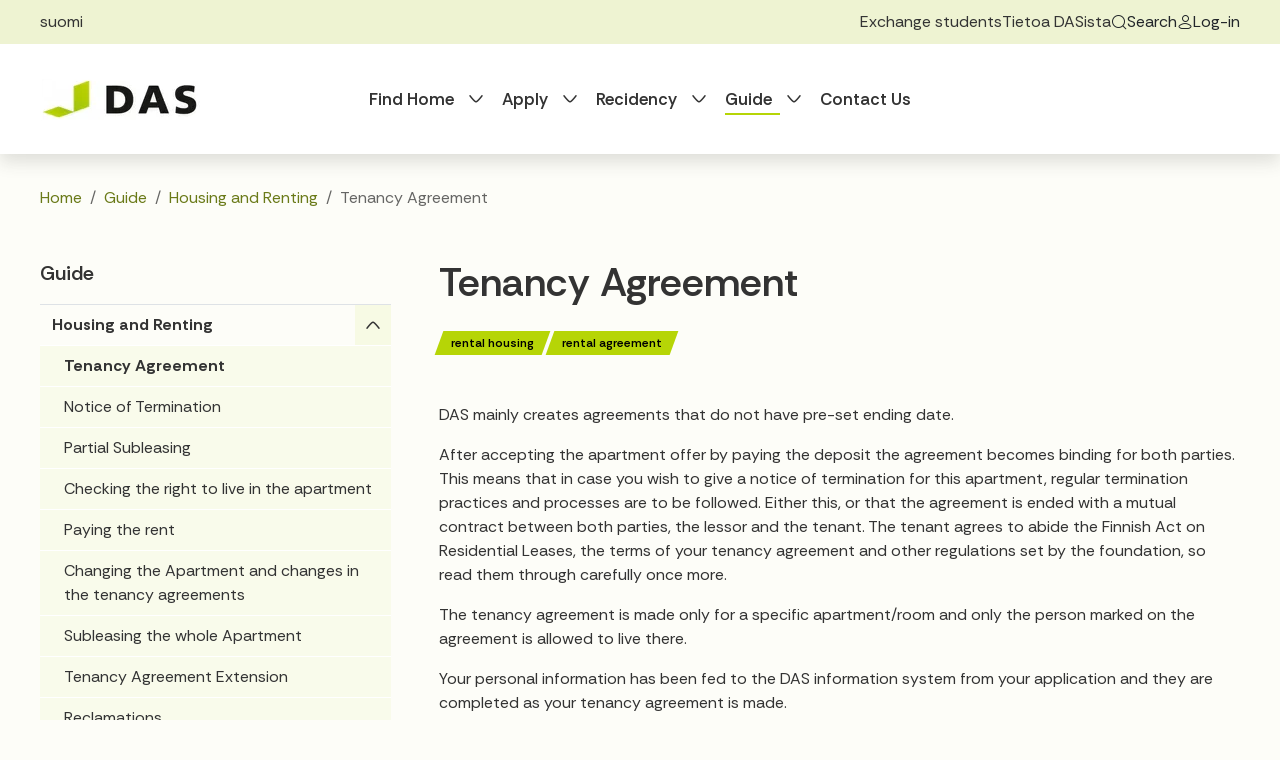

--- FILE ---
content_type: text/html; charset=utf-8
request_url: https://das.fi/en/guide/housing-and-renting/tenancy-agreement
body_size: 13217
content:


<!DOCTYPE html>

<html lang="en" data-preview="quiet:4bb66y1jaq7s8tsrd72jf5b6xb">
<head>
    

<base href="/" />
<meta charset="utf-8" />
<meta name="viewport" content="width=device-width, initial-scale=1.0" />




<!-- Google Tag Manager -->
<script>(function(w,d,s,l,i){w[l]=w[l]||[];w[l].push({'gtm.start':
new Date().getTime(),event:'gtm.js'});var f=d.getElementsByTagName(s)[0],
j=d.createElement(s),dl=l!='dataLayer'?'&l='+l:'';j.async=true;j.src=
'https://www.googletagmanager.com/gtm.js?id='+i+dl;f.parentNode.insertBefore(j,f);
})(window,document,'script','dataLayer','GTM-KL9XSCZQ');</script>
<!-- End Google Tag Manager -->






<!-- Global site tag (gtag.js) - Google Analytics -->
<script async src="https://www.googletagmanager.com/gtag/js?id=UA-92894698-1"></script>
<script>
  window.dataLayer = window.dataLayer || [];
  function gtag(){dataLayer.push(arguments);}
  gtag('js', new Date());

  gtag('config', 'UA-92894698-1');
</script>




<title>Tenancy Agreement - DAS</title>

        <link rel="alternate" hreflang="fi" href="https://das.fi/fi/asumisopas/asuminen-ja-vuokraus/vuokrasopimus" />
        <link rel="alternate" hreflang="en" href="https://das.fi/en/guide/housing-and-renting/tenancy-agreement" />




<link rel="icon" type="image/png" href="/InfoWebCore.DAS.Theme/favicon/favicon-96x96.png" sizes="96x96" />
<link rel="icon" type="image/svg+xml" href="/InfoWebCore.DAS.Theme/favicon/favicon.svg" />
<link rel="shortcut icon" href="/InfoWebCore.DAS.Theme/favicon/favicon.ico" />
<link rel="apple-touch-icon" sizes="180x180" href="/InfoWebCore.DAS.Theme/favicon/apple-touch-icon.png" />
<meta name="apple-mobile-web-app-title" content="InfoWebCore.DAS" />
<link rel="manifest" href="/InfoWebCore.DAS.Theme/favicon/site.webmanifest" />


<meta content="Tenancy Agreement" property="og:title" />
<meta content="https://das.fi/en/guide/housing-and-renting/tenancy-agreement" property="og:url" />
<meta content="DAS" property="og:site_name" />
<meta content="en" property="og:locale" />
<meta content="Tenancy Agreement" name="twitter:title" />
<meta content="https://das.fi/en/guide/housing-and-renting/tenancy-agreement" name="twitter:url" />
<link href="https://das.fi/en/guide/housing-and-renting/tenancy-agreement" rel="canonical" />
<link href="/InfoWebCore.DAS.Theme/dist/main.min.css?v=LyO5wvkBZh1cB7CK7Xp70d-JBSxunzqEp-s_5PSmumQ" rel="stylesheet" type="text/css" />
<script data-blockingmode="auto" data-cbid="8f62a5a8-7785-4ca7-9f17-5f9bdc251313" id="Cookiebot" src="https://consent.cookiebot.com/uc.js" type="text/javascript"></script>



</head>
<body dir="ltr" class="iwc-body iwc-page-level-3 iwc-page-lang-en ">    
    
        




<header id="iwcHeader" class="iwc-header iwc-header-mode-A">

    <div id="iwcHeaderContainer" class="container">

        <div class="skip-to-content visually-hidden-focusable">
            <a href="#pageContent">
                Skip to main content
            </a>
            <a href="#navMain">
                Skip to main navigation
            </a>
        </div>


        <div class="iwc-header-nav-lang">
            


    <ul>        
            <li>
                <a href="/fi/asumisopas/asuminen-ja-vuokraus/vuokrasopimus" class="dropdown-item" data-culture="fi">suomi</a>
            </li>
    </ul>


        </div>

        <div class="iwc-header-nav-secondary">
                <ul>
                        <li>
                            


        <a href="fi/asumisopas" target="_self">
            Exchange students
        </a>

                        </li>
                        <li>
                            


        <a href="fi/tietoa-dasista" target="_self">
            Tietoa DASista
        </a>

                        </li>
                </ul>
        </div>
        <div class="iwc-header-aux d-flex gap-16">
            <a href="/en/search" role="button" id="headerSearchLink" class="link-dark d-flex gap-8 align-items-center"><span class="hgi-stroke hgi-search-01"></span>Search</a>
            <a href="https://www.das.fi/en/Tenant" class="link-dark d-flex gap-8 align-items-center"><span class="hgi-stroke hgi-user"></span>Log-in</a>
        </div>

        <a class="iwc-header-logo" aria-label="DAS" href="/en">
            
            <img alt="DAS logo" loading="lazy" src="/media/das-logo-header.png?v=Is2IFXV8H3gVGI6LUlfY1Y_uKeqKbNX-_7zinpz_tNA&amp;width=161&amp;rmode=min&amp;format=webp&amp;quality=80&amp;token=t%2BWbkbbnKG8ZOsnjwsH3YUQ%2BYw1%2FAjLbePO92wsVFYM%3D" />



        </a>

        <div id="iwcMobileButtons" class="iwc-header-mobile-buttons">
            <button class="iwc-search-toggler" id="iwcSearchButton" aria-controls="navMain" aria-expanded="false" aria-label="Search"></button>
            <button class="iwc-menu-toggler" id="iwcMobileButton" aria-controls="navMain" aria-expanded="false" aria-label="Menu"></button>
        </div>
        <div class="flex-row-break"></div>




        <div class="flex-row-break"></div>

      

        <div class="iwc-header-nav-primary iwc-header-nav-primary-dropdown iwc-header-nav-primary-levels-2" id="navMain">
            <ul class="ms-auto me-auto"><li class="li-level-1   has-collapse"><div class="link-wrapper  "><a class=" " target="_self" href="/en/find-home">Find Home</a><button class="iwc-toggler collapsed" data-bs-toggle="collapse" href="#collapse41eexwmfmr1nc401nb6ny5x9ma" aria-expanded="false" aria-controls="collapse41eexwmfmr1nc401nb6ny5x9ma"><span class="visually-hidden">Toggle Dropdown</span></button></div><div id="collapse41eexwmfmr1nc401nb6ny5x9ma" class="collapse"><ul class="nav"><li class="li-level-2   "><div class="link-wrapper  "><a class=" " target="_self" href="/en/find-home">Search Home</a></div></li><li class="li-level-2   "><div class="link-wrapper  "><a class=" " target="_self" href="/en/find-home/types-of-housing">Types of Housing</a></div></li><li class="li-level-2   has-collapse"><div class="link-wrapper  "><a class=" " target="_self" href="/en/find-home/residential-areas">Residential Areas</a><button class="iwc-toggler collapsed" data-bs-toggle="collapse" href="#collapse4ffyc20jpmqdyx91ggg1hjcj55" aria-expanded="false" aria-controls="collapse4ffyc20jpmqdyx91ggg1hjcj55"><span class="visually-hidden">Toggle Dropdown</span></button></div><div id="collapse4ffyc20jpmqdyx91ggg1hjcj55" class="collapse"><ul class="nav"><li class="li-level-3   has-collapse"><div class="link-wrapper  "><a class=" " target="_self" href="/en/find-home/residential-areas/anninportti">Anninportti</a><button class="iwc-toggler collapsed" data-bs-toggle="collapse" href="#collapse4d4je4vk77w187cd1q10w0y642" aria-expanded="false" aria-controls="collapse4d4je4vk77w187cd1q10w0y642"><span class="visually-hidden">Toggle Dropdown</span></button></div><div id="collapse4d4je4vk77w187cd1q10w0y642" class="collapse"><ul class="nav"><li class="li-level-4   "><div class="link-wrapper  "><a class=" " target="_self" href="/en/find-home/residential-areas/anninportti/anninportti-a">Anninportti A</a></div></li><li class="li-level-4   "><div class="link-wrapper  "><a class=" " target="_self" href="/en/find-home/residential-areas/anninportti/anninportti-b">Anninportti B</a></div></li><li class="li-level-4   "><div class="link-wrapper  "><a class=" " target="_self" href="/en/find-home/residential-areas/anninportti/anninportti-c">Anninportti C</a></div></li><li class="li-level-4   "><div class="link-wrapper  "><a class=" " target="_self" href="/en/find-home/residential-areas/anninportti/anninportti-d">Anninportti D</a></div></li><li class="li-level-4   "><div class="link-wrapper  "><a class=" " target="_self" href="/en/find-home/residential-areas/anninportti/anninportti-e">Anninportti E</a></div></li></ul></div></li><li class="li-level-3   has-collapse"><div class="link-wrapper  "><a class=" " target="_self" href="/en/find-home/residential-areas/asemarinne">Asemarinne</a><button class="iwc-toggler collapsed" data-bs-toggle="collapse" href="#collapse4gpeh3gafvvhvse44tp2tkdqcg" aria-expanded="false" aria-controls="collapse4gpeh3gafvvhvse44tp2tkdqcg"><span class="visually-hidden">Toggle Dropdown</span></button></div><div id="collapse4gpeh3gafvvhvse44tp2tkdqcg" class="collapse"><ul class="nav"><li class="li-level-4   "><div class="link-wrapper  "><a class=" " target="_self" href="/en/find-home/residential-areas/asemarinne/das-i">DAS I</a></div></li><li class="li-level-4   "><div class="link-wrapper  "><a class=" " target="_self" href="/en/find-home/residential-areas/asemarinne/das-ii">DAS II</a></div></li><li class="li-level-4   "><div class="link-wrapper  "><a class=" " target="_self" href="/en/find-home/residential-areas/asemarinne/das-iii">DAS III</a></div></li><li class="li-level-4   "><div class="link-wrapper  "><a class=" " target="_self" href="/en/find-home/residential-areas/asemarinne/das-iv">DAS IV</a></div></li><li class="li-level-4   "><div class="link-wrapper  "><a class=" " target="_self" href="/en/find-home/residential-areas/asemarinne/das-v">DAS V</a></div></li><li class="li-level-4   "><div class="link-wrapper  "><a class=" " target="_self" href="/en/find-home/residential-areas/asemarinne/das-vi">DAS VI</a></div></li></ul></div></li><li class="li-level-3   has-collapse"><div class="link-wrapper  "><a class=" " target="_self" href="/en/find-home/residential-areas/ounasmetsa">Ounasmets&#xE4;</a><button class="iwc-toggler collapsed" data-bs-toggle="collapse" href="#collapse46gzrk0622p7rwejtn74zz8zda" aria-expanded="false" aria-controls="collapse46gzrk0622p7rwejtn74zz8zda"><span class="visually-hidden">Toggle Dropdown</span></button></div><div id="collapse46gzrk0622p7rwejtn74zz8zda" class="collapse"><ul class="nav"><li class="li-level-4   "><div class="link-wrapper  "><a class=" " target="_self" href="/en/find-home/residential-areas/ounasmetsa/das-vii">DAS VII</a></div></li><li class="li-level-4   "><div class="link-wrapper  "><a class=" " target="_self" href="/en/find-home/residential-areas/ounasmetsa/das-viii">DAS VIII</a></div></li><li class="li-level-4   "><div class="link-wrapper  "><a class=" " target="_self" href="/en/find-home/residential-areas/ounasmetsa/das-ix">DAS IX</a></div></li><li class="li-level-4   "><div class="link-wrapper  "><a class=" " target="_self" href="/en/find-home/residential-areas/ounasmetsa/das-x">DAS X</a></div></li></ul></div></li><li class="li-level-0   has-collapse"><div class="link-wrapper  "><a class=" " target="_self" href="/en/find-home/residential-areas/rantavitikka-en">Rantavitikka</a><button class="iwc-toggler collapsed" data-bs-toggle="collapse" href="#collapse4s50md9r6181ks2ty6vq7mh45v" aria-expanded="false" aria-controls="collapse4s50md9r6181ks2ty6vq7mh45v"><span class="visually-hidden">Toggle Dropdown</span></button></div><div id="collapse4s50md9r6181ks2ty6vq7mh45v" class="collapse"><ul class="nav"><li class="li-level-1   "><div class="link-wrapper  "><a class=" " target="_self" href="/en/find-home/residential-areas/rantavitikka-en/das-aapo">DAS Aapo</a></div></li><li class="li-level-1   "><div class="link-wrapper  "><a class=" " target="_self" href="/en/find-home/residential-areas/rantavitikka-en/das-eero">DAS Eero</a></div></li><li class="li-level-1   "><div class="link-wrapper  "><a class=" " target="_self" href="/en/find-home/residential-areas/rantavitikka-en/das-juhani">DAS Juhani</a></div></li><li class="li-level-1   "><div class="link-wrapper  "><a class=" " target="_self" href="/en/find-home/residential-areas/rantavitikka-en/das-kelo">DAS Kelo</a></div></li><li class="li-level-1   "><div class="link-wrapper  "><a class=" " target="_self" href="/en/find-home/residential-areas/rantavitikka-en/das-kirstinkoto">DAS Kirstinkoto</a></div></li><li class="li-level-1   "><div class="link-wrapper  "><a class=" " target="_self" href="/en/find-home/residential-areas/rantavitikka-en/das-kota">DAS Kota</a></div></li><li class="li-level-1   "><div class="link-wrapper  "><a class=" " target="_self" href="/en/find-home/residential-areas/rantavitikka-en/das-laavu">DAS Laavu</a></div></li><li class="li-level-1   "><div class="link-wrapper  "><a class=" " target="_self" href="/en/find-home/residential-areas/rantavitikka-en/das-lauri">DAS Lauri</a></div></li><li class="li-level-1   "><div class="link-wrapper  "><a class=" " target="_self" href="/en/find-home/residential-areas/rantavitikka-en/das-lukkari">DAS Lukkari</a></div></li><li class="li-level-1   "><div class="link-wrapper  "><a class=" " target="_self" href="/en/find-home/residential-areas/rantavitikka-en/das-mannisto">DAS M&#xE4;nnist&#xF6;</a></div></li><li class="li-level-1   "><div class="link-wrapper  "><a class=" " target="_self" href="/en/find-home/residential-areas/rantavitikka-en/das-nili">DAS Nili</a></div></li><li class="li-level-1   "><div class="link-wrapper  "><a class=" " target="_self" href="/en/find-home/residential-areas/rantavitikka-en/das-simeoni">DAS Simeoni</a></div></li><li class="li-level-1   "><div class="link-wrapper  "><a class=" " target="_self" href="/en/find-home/residential-areas/rantavitikka-en/das-timo">DAS Timo</a></div></li><li class="li-level-1   "><div class="link-wrapper  "><a class=" " target="_self" href="/en/find-home/residential-areas/rantavitikka-en/das-tuomas">DAS Tuomas</a></div></li><li class="li-level-1   "><div class="link-wrapper  "><a class=" " target="_self" href="/en/find-home/residential-areas/rantavitikka-en/das-venla">DAS Venla</a></div></li></ul></div></li></ul></div></li></ul></div></li><li class="li-level-1   has-collapse"><div class="link-wrapper  "><a class=" " target="_self" href="/en/apply">Apply</a><button class="iwc-toggler collapsed" data-bs-toggle="collapse" href="#collapse4dht8qbhs5jc9sw4pv2ef430c5" aria-expanded="false" aria-controls="collapse4dht8qbhs5jc9sw4pv2ef430c5"><span class="visually-hidden">Toggle Dropdown</span></button></div><div id="collapse4dht8qbhs5jc9sw4pv2ef430c5" class="collapse"><ul class="nav"><li class="li-level-2   "><div class="link-wrapper  "><a class=" " target="_self" href="/en/apply/renewal-and-editing-of-application">Renewal and editing of application</a></div></li><li class="li-level-2   "><div class="link-wrapper  "><a class=" " target="_self" href="/en/apply/applying-info">Applying Info</a></div></li><li class="li-level-2   "><div class="link-wrapper  "><a class=" " target="_self" href="/en/apply/the-types-of-tenancy-agreements">The types of tenancy agreements</a></div></li><li class="li-level-2   "><div class="link-wrapper  "><a class=" " target="_self" href="/en/apply/receiving-an-apartment-offer">Receiving an Apartment Offer</a></div></li><li class="li-level-2   "><div class="link-wrapper  "><a class=" " target="_self" href="/en/apply/housing-services-and-fees">Housing Services and Fees</a></div></li><li class="li-level-2   "><div class="link-wrapper  "><a class=" " target="_self" href="/en/apply/the-equipment-in-the-apartments">The Equipment in the Apartments</a></div></li><li class="li-level-2   "><div class="link-wrapper  "><a class=" " target="_self" href="/en/apply/exchange-students">Exchange Students</a></div></li><li class="li-level-2   "><div class="link-wrapper  "><a class=" " target="_self" href="/en/apply/frequently-asked-questions">Frequently Asked Questions</a></div></li></ul></div></li><li class="li-level-1   has-collapse"><div class="link-wrapper  "><a class=" " target="_self" href="/en/recidency">Recidency</a><button class="iwc-toggler collapsed" data-bs-toggle="collapse" href="#collapse4hxzm3gg0w1cc380vxsydhtwwb" aria-expanded="false" aria-controls="collapse4hxzm3gg0w1cc380vxsydhtwwb"><span class="visually-hidden">Toggle Dropdown</span></button></div><div id="collapse4hxzm3gg0w1cc380vxsydhtwwb" class="collapse"><ul class="nav"><li class="li-level-2   "><div class="link-wrapper  "><a class=" " target="_self" href="/en/recidency/moving-in">Moving in</a></div></li><li class="li-level-2   "><div class="link-wrapper  "><a class=" " target="_self" href="/en/recidency/tentant-instructions-and-guidelines">Tenant Instructions and Guidelines</a></div></li><li class="li-level-0   "><div class="link-wrapper  "><a class=" " target="_self" href="/en/guide/housing-use-and-maintenance/note-of-fault">Report of Fault</a></div></li><li class="li-level-2   "><div class="link-wrapper  "><a class=" " target="_self" href="/en/guide/safety/disturbances">Disturbances</a></div></li><li class="li-level-2   "><div class="link-wrapper  "><a class=" " target="_self" href="/en/recidency/housing-guidance">Housing Guidance</a></div></li><li class="li-level-2   "><div class="link-wrapper  "><a class=" " target="_self" href="/en/recidency/influence-in-tenant-commitee">Influence in Tenant Commitee</a></div></li><li class="li-level-2   "><div class="link-wrapper  "><a class=" " target="_self" href="/en/recidency/living-in-rovaniemi">Living in Rovaniemi</a></div></li><li class="li-level-2   "><div class="link-wrapper  "><a class=" " target="_self" href="en/guide/moving-in-out/moving-out-and-final-cleaning">Moving Out</a></div></li></ul></div></li><li class="li-level-1 li-active  has-collapse"><div class="link-wrapper link-wrapper-active "><a class="active " target="_self" href="/en/guide">Guide</a><button class="iwc-toggler collapsed" data-bs-toggle="collapse" href="#collapse41egq9p4deabayx9q7a9xdy953" aria-expanded="false" aria-controls="collapse41egq9p4deabayx9q7a9xdy953"><span class="visually-hidden">Toggle Dropdown</span></button></div><div id="collapse41egq9p4deabayx9q7a9xdy953" class="collapse"><ul class="nav"><li class="li-level-2 li-active  has-collapse"><div class="link-wrapper link-wrapper-active "><a class="active " target="_self" href="/en/guide/housing-and-renting">Housing and Renting</a><button class="iwc-toggler collapsed" data-bs-toggle="collapse" href="#collapse4vhan82fwr2h9vzw1csns02mds" aria-expanded="false" aria-controls="collapse4vhan82fwr2h9vzw1csns02mds"><span class="visually-hidden">Toggle Dropdown</span></button></div><div id="collapse4vhan82fwr2h9vzw1csns02mds" class="collapse"><ul class="nav"><li class="li-level-3 li-active li-current "><div class="link-wrapper link-wrapper-active link-wrapper-current"><a class="active current" target="_self" href="/en/guide/housing-and-renting/tenancy-agreement">Tenancy Agreement</a></div></li><li class="li-level-3   "><div class="link-wrapper  "><a class=" " target="_self" href="/en/guide/housing-and-renting/notice-of-termination">Notice of Termination</a></div></li><li class="li-level-3   "><div class="link-wrapper  "><a class=" " target="_self" href="/en/guide/housing-and-renting/partial-subleasing">Partial Subleasing</a></div></li><li class="li-level-3   "><div class="link-wrapper  "><a class=" " target="_self" href="/en/guide/housing-and-renting/checking-the-right-to-live-in-the-apartment">Checking the right to live in the apartment</a></div></li><li class="li-level-3   "><div class="link-wrapper  "><a class=" " target="_self" href="/en/guide/housing-and-renting/paying-the-rent">Paying the rent</a></div></li><li class="li-level-3   "><div class="link-wrapper  "><a class=" " target="_self" href="/en/guide/housing-and-renting/changinh-the-apartment">Changing the Apartment and changes in the tenancy agreements</a></div></li><li class="li-level-3   "><div class="link-wrapper  "><a class=" " target="_self" href="/en/guide/housing-and-renting/subleasing-the-whole-apartment">Subleasing the whole Apartment</a></div></li><li class="li-level-3   "><div class="link-wrapper  "><a class=" " target="_self" href="/en/guide/housing-and-renting/tenancy-agreement-extension">Tenancy Agreement Extension</a></div></li><li class="li-level-3   "><div class="link-wrapper  "><a class=" " target="_self" href="/en/guide/housing-and-renting/reclamations">Reclamations</a></div></li><li class="li-level-3   "><div class="link-wrapper  "><a class=" " target="_self" href="/en/guide/housing-and-renting/deposit">Deposit</a></div></li><li class="li-level-3   "><div class="link-wrapper  "><a class=" " target="_self" href="/en/guide/housing-and-renting/floating">Floating</a></div></li><li class="li-level-3   "><div class="link-wrapper  "><a class=" " target="_self" href="/en/guide/housing-and-renting/customer-service-contact-information">Customer service contact information</a></div></li></ul></div></li><li class="li-level-2   has-collapse"><div class="link-wrapper  "><a class=" " target="_self" href="/en/guide/housing-use-and-maintenance">Housing use and maintenance</a><button class="iwc-toggler collapsed" data-bs-toggle="collapse" href="#collapse4vqgcck14sry056nqz225trxw6" aria-expanded="false" aria-controls="collapse4vqgcck14sry056nqz225trxw6"><span class="visually-hidden">Toggle Dropdown</span></button></div><div id="collapse4vqgcck14sry056nqz225trxw6" class="collapse"><ul class="nav"><li class="li-level-3   "><div class="link-wrapper  "><a class=" " target="_self" href="/en/guide/housing-use-and-maintenance/keys">Keys</a></div></li><li class="li-level-3   "><div class="link-wrapper  "><a class=" " target="_self" href="/en/guide/housing-use-and-maintenance/tenant-checklist-for-maintenance">Tenant Checklist for Maintenance</a></div></li><li class="li-level-3   "><div class="link-wrapper  "><a class=" " target="_self" href="/en/guide/housing-use-and-maintenance/the-apartment-card-and-inspection">The Apartment Card and Inspection</a></div></li><li class="li-level-3   "><div class="link-wrapper  "><a class=" " target="_self" href="/en/guide/housing-use-and-maintenance/ventilation">Ventilation</a></div></li><li class="li-level-3   "><div class="link-wrapper  "><a class=" " target="_self" href="/en/guide/housing-use-and-maintenance/stoves">Stoves</a></div></li><li class="li-level-3   "><div class="link-wrapper  "><a class=" " target="_self" href="/en/guide/housing-use-and-maintenance/refridgerator-and-freezer">Refridgerator and freezer</a></div></li><li class="li-level-3   "><div class="link-wrapper  "><a class=" " target="_self" href="/en/guide/housing-use-and-maintenance/temperature">Temperature</a></div></li><li class="li-level-0   "><div class="link-wrapper  "><a class=" " target="_self" href="/en/guide/housing-use-and-maintenance/palovaroitin-en">Smoke detector</a></div></li><li class="li-level-3   "><div class="link-wrapper  "><a class=" " target="_self" href="/en/guide/housing-use-and-maintenance/washing-machine">Washing Machine</a></div></li><li class="li-level-3   "><div class="link-wrapper  "><a class=" " target="_self" href="/en/guide/housing-use-and-maintenance/pests-like-bed-bugs">Pests like Bed Bugs</a></div></li><li class="li-level-3   "><div class="link-wrapper  "><a class=" " target="_self" href="/en/guide/housing-use-and-maintenance/decorating">Decorating</a></div></li><li class="li-level-3   "><div class="link-wrapper  "><a class=" " target="_self" href="/en/guide/housing-use-and-maintenance/repairs-and-renovations">Repairs and Renovations</a></div></li><li class="li-level-3   "><div class="link-wrapper  "><a class=" " target="_self" href="/en/guide/housing-use-and-maintenance/note-of-fault">Note of Fault</a></div></li><li class="li-level-3   "><div class="link-wrapper  "><a class=" " target="_self" href="/en/guide/housing-use-and-maintenance/fuses">Fuses</a></div></li><li class="li-level-3   "><div class="link-wrapper  "><a class=" " target="_self" href="/en/guide/housing-use-and-maintenance/cleaning-instructions">Cleaning Instructions</a></div></li></ul></div></li><li class="li-level-2   has-collapse"><div class="link-wrapper  "><a class=" " target="_self" href="/en/guide/common-facilities-and-services">Common facilities and services</a><button class="iwc-toggler collapsed" data-bs-toggle="collapse" href="#collapse4zkypgrc50ztt2jsjbnm8sksxj" aria-expanded="false" aria-controls="collapse4zkypgrc50ztt2jsjbnm8sksxj"><span class="visually-hidden">Toggle Dropdown</span></button></div><div id="collapse4zkypgrc50ztt2jsjbnm8sksxj" class="collapse"><ul class="nav"><li class="li-level-3   "><div class="link-wrapper  "><a class=" " target="_self" href="/en/guide/common-facilities-and-services/gym">Gym</a></div></li><li class="li-level-3   "><div class="link-wrapper  "><a class=" " target="_self" href="/en/guide/common-facilities-and-services/sauna">Sauna</a></div></li><li class="li-level-3   "><div class="link-wrapper  "><a class=" " target="_self" href="/en/guide/common-facilities-and-services/laundry">Laundry</a></div></li><li class="li-level-3   "><div class="link-wrapper  "><a class=" " target="_self" href="/en/guide/common-facilities-and-services/storage">Storage</a></div></li><li class="li-level-3   "><div class="link-wrapper  "><a class=" " target="_self" href="/en/guide/common-facilities-and-services/bicycles">Bicycles</a></div></li><li class="li-level-3   "><div class="link-wrapper  "><a class=" " target="_self" href="/en/guide/common-facilities-and-services/carparking">Carparking</a></div></li><li class="li-level-3   "><div class="link-wrapper  "><a class=" " target="_self" href="/en/guide/common-facilities-and-services/internet">Internet</a></div></li><li class="li-level-3   "><div class="link-wrapper  "><a class=" " target="_self" href="/en/guide/common-facilities-and-services/television">Television</a></div></li></ul></div></li><li class="li-level-2   has-collapse"><div class="link-wrapper  "><a class=" " target="_self" href="/en/guide/tenant-activities-and-community">Tenant activities and community</a><button class="iwc-toggler collapsed" data-bs-toggle="collapse" href="#collapse4315sjna4h7cfzwxdm1svs7hwj" aria-expanded="false" aria-controls="collapse4315sjna4h7cfzwxdm1svs7hwj"><span class="visually-hidden">Toggle Dropdown</span></button></div><div id="collapse4315sjna4h7cfzwxdm1svs7hwj" class="collapse"><ul class="nav"><li class="li-level-3   "><div class="link-wrapper  "><a class=" " target="_self" href="/en/guide/tenant-activities-and-community/tenant-committee">Tenant Committee</a></div></li><li class="li-level-3   "><div class="link-wrapper  "><a class=" " target="_self" href="/en/guide/tenant-activities-and-community/guests">Guests</a></div></li><li class="li-level-3   "><div class="link-wrapper  "><a class=" " target="_self" href="/en/guide/tenant-activities-and-community/order-regulations">Order Regulations</a></div></li></ul></div></li><li class="li-level-2   has-collapse"><div class="link-wrapper  "><a class=" " target="_self" href="/en/guide/safety">Safety</a><button class="iwc-toggler collapsed" data-bs-toggle="collapse" href="#collapse4jwyfynxbvy7t259sk9gz4esc6" aria-expanded="false" aria-controls="collapse4jwyfynxbvy7t259sk9gz4esc6"><span class="visually-hidden">Toggle Dropdown</span></button></div><div id="collapse4jwyfynxbvy7t259sk9gz4esc6" class="collapse"><ul class="nav"><li class="li-level-3   "><div class="link-wrapper  "><a class=" " target="_self" href="/en/guide/safety/disturbances">Disturbances</a></div></li><li class="li-level-3   "><div class="link-wrapper  "><a class=" " target="_self" href="/en/guide/safety/round-the-clock-service">Round-the-Clock Service</a></div></li><li class="li-level-3   "><div class="link-wrapper  "><a class=" " target="_self" href="/en/guide/safety/door-opening-service">Door Opening Service</a></div></li><li class="li-level-3   "><div class="link-wrapper  "><a class=" " target="_self" href="/en/guide/safety/home-insurance">Home Insurance</a></div></li></ul></div></li><li class="li-level-2   has-collapse"><div class="link-wrapper  "><a class=" " target="_self" href="/en/guide/moving-in-out">Moving in/out</a><button class="iwc-toggler collapsed" data-bs-toggle="collapse" href="#collapse4vprjcwngvpb17a7nx2sr0azxt" aria-expanded="false" aria-controls="collapse4vprjcwngvpb17a7nx2sr0azxt"><span class="visually-hidden">Toggle Dropdown</span></button></div><div id="collapse4vprjcwngvpb17a7nx2sr0azxt" class="collapse"><ul class="nav"><li class="li-level-3   "><div class="link-wrapper  "><a class=" " target="_self" href="/en/guide/moving-in-out/moving-out-and-final-cleaning">Moving Out and Final Cleaning</a></div></li></ul></div></li><li class="li-level-2   has-collapse"><div class="link-wrapper  "><a class=" " target="_self" href="/en/guide/other-services-and-fees">Other services and fees</a><button class="iwc-toggler collapsed" data-bs-toggle="collapse" href="#collapse4qev26dsj2j237yz6ce1ky7twh" aria-expanded="false" aria-controls="collapse4qev26dsj2j237yz6ce1ky7twh"><span class="visually-hidden">Toggle Dropdown</span></button></div><div id="collapse4qev26dsj2j237yz6ce1ky7twh" class="collapse"><ul class="nav"><li class="li-level-3   "><div class="link-wrapper  "><a class=" " target="_self" href="/en/guide/other-services-and-fees/mail">Mail</a></div></li><li class="li-level-0   "><div class="link-wrapper  "><a class=" " target="_self" href="/en/guide/other-services-and-fees/energiansaasto-en">Energy Saving</a></div></li><li class="li-level-3   "><div class="link-wrapper  "><a class=" " target="_self" href="/en/guide/other-services-and-fees/waste-management">Waste Management</a></div></li></ul></div></li></ul></div></li><li class="li-level-1   "><div class="link-wrapper  "><a class=" " target="_self" href="/en/contact-us">Contact Us</a></div></li></ul>
        </div>
    </div>


    <!--Blazor:{"type":"server","key":{"locationHash":"B41AD6B2E69E8EFDBC4E11DF7EA82F3DF25BBBC8CA36875BB0E92CCE3188FC06:0","formattedComponentKey":""},"sequence":0,"descriptor":"CfDJ8BmnA3nkjEhLhr/9XT/KHO/S1qEx98RYOjxkkp1MXiKakToFmea/v44NR8LK0Q03lzr3eJtfJ/KrgFxJSq6UAvPCg1ZxVpzIZeQTL/MjENEFY0\u002B5fUToLnZgVy7kZ2a23z0oG\u002BR7F8rJ2Aw4GSG/5TgEeDgE7Okbz9OgrR51Qp9ABFy5tqmKSqk1fmilTLF50yNSM4q4wIEhf/r\u002BwBkFSFVbA\u002B0ULUXHR/4haNb8L4hYZp1kHyX5ni3BKFjHOGvftc2l42CU7GCicxC2a2\u002BeN9V2mAuzocpUP/KIS0FhrzypvdYQu5bmEDNr6053h\u002BdbQxOHSLZO6nUXa9nxaxnNEzwGbCSu6ap/FlIds5CoDKcuirLhmbdsUIRXmvrOxSC5gCGv8mlYX8bKoBwAFLkDQS1tVOS9Lb\u002BehMQdp1sd7RiR5r8uDtg00W9\u002BLG2FfJZZiuxvYNJnksGfdP69z5tBvkN1iKzRVf8KdAmvpLqTFu6d6vQ\u002BAxPgMYyqvSXvQm6fm0aEIin\u002BYyohVvkPw2MTzw2ldgAVp\u002BpLerNM5Tkcx0lpi3\u002BF/LL6ir3qyQYf\u002BzI6uI15PgPSBCeufEYUidrDxjdK2YV9IIboKBqGPENqXqwThXnYfLdWHIQFfIlnMmGxTR9iDz9asYh38x4\u002BWY0zWQb4WdluY/LqA9rXWQh4ZQtOg6KNuahnelmAJuVEiKULDTgp6DRvDkZdFfnH24xGndJ\u002BAtdDt\u002B3lpMpv9AWHEVEesfi/qA8P6sPyHv23KFxfKx9\u002B9R8ssG1ARYz4KIQNBHQZNkognL3oXjcxThOg\u002BQjv"}-->



</header>




<!-- Google Tag Manager (noscript) -->
<noscript><iframe src="https://www.googletagmanager.com/ns.html?id=GTM-KL9XSCZQ"
height="0" width="0" style="display:none;visibility:hidden"></iframe></noscript>
<!-- End Google Tag Manager (noscript) -->






    

<main id="content" class="iwc-main">


    







<div class="container iwc-contenttype-guidepage iwc-pagelevel-3">
        <div id="iwcBreadcrumb" class="iwc-breadcrumb">
            <nav aria-label="breadcrumb"><ol class="breadcrumb"><li class="breadcrumb-item"><a href="/en">Home</a></li><li class="breadcrumb-item"><a href="/en/guide">Guide</a></li><li class="breadcrumb-item"><a href="/en/guide/housing-and-renting">Housing and Renting</a></li><li class="breadcrumb-item active" aria-current="page">Tenancy Agreement</li></ol></nav>
        </div>

    <div class="row iwc-main-row">
            <div class="col iwc-submenu-col">
                


<div class="iwc-submenu">

    <button class="iwc-submenu-toggler btn btn-outline-primary d-md-none w-100 " type="button" data-bs-toggle="collapse" data-bs-target="#iwc-submenu" aria-expanded="false" aria-controls="collapseExample">
       Menu
    </button>

    <div class="collapse collapse-md-none" id="iwc-submenu">

        <a class="iwc-submenu-title" href="/en/guide">Guide</a>

        <ul><li class="li-level-2 li-active  "><div class="link-wrapper link-wrapper-active "><a class="active " target="_self" href="/en/guide/housing-and-renting">Housing and Renting</a><button class="iwc-toggler " data-bs-toggle="collapse" href="#submenuCollapse4vhan82fwr2h9vzw1csns02mds" aria-expanded="true" aria-controls="submenuCollapse4vhan82fwr2h9vzw1csns02mds"><span class="visually-hidden">Toggle Dropdown</span></button></div><div id="submenuCollapse4vhan82fwr2h9vzw1csns02mds" class="collapse show"><ul class="nav flex-column"><li class="li-level-3 li-active  li-current"><div class="link-wrapper link-wrapper-active link-wrapper-current"><a class="active current" target="_self" href="/en/guide/housing-and-renting/tenancy-agreement">Tenancy Agreement</a></div></li><li class="li-level-3   "><div class="link-wrapper  "><a class=" " target="_self" href="/en/guide/housing-and-renting/notice-of-termination">Notice of Termination</a></div></li><li class="li-level-3   "><div class="link-wrapper  "><a class=" " target="_self" href="/en/guide/housing-and-renting/partial-subleasing">Partial Subleasing</a></div></li><li class="li-level-3   "><div class="link-wrapper  "><a class=" " target="_self" href="/en/guide/housing-and-renting/checking-the-right-to-live-in-the-apartment">Checking the right to live in the apartment</a></div></li><li class="li-level-3   "><div class="link-wrapper  "><a class=" " target="_self" href="/en/guide/housing-and-renting/paying-the-rent">Paying the rent</a></div></li><li class="li-level-3   "><div class="link-wrapper  "><a class=" " target="_self" href="/en/guide/housing-and-renting/changinh-the-apartment">Changing the Apartment and changes in the tenancy agreements</a></div></li><li class="li-level-3   "><div class="link-wrapper  "><a class=" " target="_self" href="/en/guide/housing-and-renting/subleasing-the-whole-apartment">Subleasing the whole Apartment</a></div></li><li class="li-level-3   "><div class="link-wrapper  "><a class=" " target="_self" href="/en/guide/housing-and-renting/tenancy-agreement-extension">Tenancy Agreement Extension</a></div></li><li class="li-level-3   "><div class="link-wrapper  "><a class=" " target="_self" href="/en/guide/housing-and-renting/reclamations">Reclamations</a></div></li><li class="li-level-3   "><div class="link-wrapper  "><a class=" " target="_self" href="/en/guide/housing-and-renting/deposit">Deposit</a></div></li><li class="li-level-3   "><div class="link-wrapper  "><a class=" " target="_self" href="/en/guide/housing-and-renting/floating">Floating</a></div></li><li class="li-level-3   "><div class="link-wrapper  "><a class=" " target="_self" href="/en/guide/housing-and-renting/customer-service-contact-information">Customer service contact information</a></div></li></ul></div></li><li class="li-level-2   "><div class="link-wrapper  "><a class=" " target="_self" href="/en/guide/housing-use-and-maintenance">Housing use and maintenance</a><button class="iwc-toggler collapsed" data-bs-toggle="collapse" href="#submenuCollapse4vqgcck14sry056nqz225trxw6" aria-expanded="false" aria-controls="submenuCollapse4vqgcck14sry056nqz225trxw6"><span class="visually-hidden">Toggle Dropdown</span></button></div><div id="submenuCollapse4vqgcck14sry056nqz225trxw6" class="collapse "><ul class="nav flex-column"><li class="li-level-3   "><div class="link-wrapper  "><a class=" " target="_self" href="/en/guide/housing-use-and-maintenance/keys">Keys</a></div></li><li class="li-level-3   "><div class="link-wrapper  "><a class=" " target="_self" href="/en/guide/housing-use-and-maintenance/tenant-checklist-for-maintenance">Tenant Checklist for Maintenance</a></div></li><li class="li-level-3   "><div class="link-wrapper  "><a class=" " target="_self" href="/en/guide/housing-use-and-maintenance/the-apartment-card-and-inspection">The Apartment Card and Inspection</a></div></li><li class="li-level-3   "><div class="link-wrapper  "><a class=" " target="_self" href="/en/guide/housing-use-and-maintenance/ventilation">Ventilation</a></div></li><li class="li-level-3   "><div class="link-wrapper  "><a class=" " target="_self" href="/en/guide/housing-use-and-maintenance/stoves">Stoves</a></div></li><li class="li-level-3   "><div class="link-wrapper  "><a class=" " target="_self" href="/en/guide/housing-use-and-maintenance/refridgerator-and-freezer">Refridgerator and freezer</a></div></li><li class="li-level-3   "><div class="link-wrapper  "><a class=" " target="_self" href="/en/guide/housing-use-and-maintenance/temperature">Temperature</a></div></li><li class="li-level-0   "><div class="link-wrapper  "><a class=" " target="_self" href="/en/guide/housing-use-and-maintenance/palovaroitin-en">Smoke detector</a></div></li><li class="li-level-3   "><div class="link-wrapper  "><a class=" " target="_self" href="/en/guide/housing-use-and-maintenance/washing-machine">Washing Machine</a></div></li><li class="li-level-3   "><div class="link-wrapper  "><a class=" " target="_self" href="/en/guide/housing-use-and-maintenance/pests-like-bed-bugs">Pests like Bed Bugs</a></div></li><li class="li-level-3   "><div class="link-wrapper  "><a class=" " target="_self" href="/en/guide/housing-use-and-maintenance/decorating">Decorating</a></div></li><li class="li-level-3   "><div class="link-wrapper  "><a class=" " target="_self" href="/en/guide/housing-use-and-maintenance/repairs-and-renovations">Repairs and Renovations</a></div></li><li class="li-level-3   "><div class="link-wrapper  "><a class=" " target="_self" href="/en/guide/housing-use-and-maintenance/note-of-fault">Note of Fault</a></div></li><li class="li-level-3   "><div class="link-wrapper  "><a class=" " target="_self" href="/en/guide/housing-use-and-maintenance/fuses">Fuses</a></div></li><li class="li-level-3   "><div class="link-wrapper  "><a class=" " target="_self" href="/en/guide/housing-use-and-maintenance/cleaning-instructions">Cleaning Instructions</a></div></li></ul></div></li><li class="li-level-2   "><div class="link-wrapper  "><a class=" " target="_self" href="/en/guide/common-facilities-and-services">Common facilities and services</a><button class="iwc-toggler collapsed" data-bs-toggle="collapse" href="#submenuCollapse4zkypgrc50ztt2jsjbnm8sksxj" aria-expanded="false" aria-controls="submenuCollapse4zkypgrc50ztt2jsjbnm8sksxj"><span class="visually-hidden">Toggle Dropdown</span></button></div><div id="submenuCollapse4zkypgrc50ztt2jsjbnm8sksxj" class="collapse "><ul class="nav flex-column"><li class="li-level-3   "><div class="link-wrapper  "><a class=" " target="_self" href="/en/guide/common-facilities-and-services/gym">Gym</a></div></li><li class="li-level-3   "><div class="link-wrapper  "><a class=" " target="_self" href="/en/guide/common-facilities-and-services/sauna">Sauna</a></div></li><li class="li-level-3   "><div class="link-wrapper  "><a class=" " target="_self" href="/en/guide/common-facilities-and-services/laundry">Laundry</a></div></li><li class="li-level-3   "><div class="link-wrapper  "><a class=" " target="_self" href="/en/guide/common-facilities-and-services/storage">Storage</a></div></li><li class="li-level-3   "><div class="link-wrapper  "><a class=" " target="_self" href="/en/guide/common-facilities-and-services/bicycles">Bicycles</a></div></li><li class="li-level-3   "><div class="link-wrapper  "><a class=" " target="_self" href="/en/guide/common-facilities-and-services/carparking">Carparking</a></div></li><li class="li-level-3   "><div class="link-wrapper  "><a class=" " target="_self" href="/en/guide/common-facilities-and-services/internet">Internet</a></div></li><li class="li-level-3   "><div class="link-wrapper  "><a class=" " target="_self" href="/en/guide/common-facilities-and-services/television">Television</a></div></li></ul></div></li><li class="li-level-2   "><div class="link-wrapper  "><a class=" " target="_self" href="/en/guide/tenant-activities-and-community">Tenant activities and community</a><button class="iwc-toggler collapsed" data-bs-toggle="collapse" href="#submenuCollapse4315sjna4h7cfzwxdm1svs7hwj" aria-expanded="false" aria-controls="submenuCollapse4315sjna4h7cfzwxdm1svs7hwj"><span class="visually-hidden">Toggle Dropdown</span></button></div><div id="submenuCollapse4315sjna4h7cfzwxdm1svs7hwj" class="collapse "><ul class="nav flex-column"><li class="li-level-3   "><div class="link-wrapper  "><a class=" " target="_self" href="/en/guide/tenant-activities-and-community/tenant-committee">Tenant Committee</a></div></li><li class="li-level-3   "><div class="link-wrapper  "><a class=" " target="_self" href="/en/guide/tenant-activities-and-community/guests">Guests</a></div></li><li class="li-level-3   "><div class="link-wrapper  "><a class=" " target="_self" href="/en/guide/tenant-activities-and-community/order-regulations">Order Regulations</a></div></li></ul></div></li><li class="li-level-2   "><div class="link-wrapper  "><a class=" " target="_self" href="/en/guide/safety">Safety</a><button class="iwc-toggler collapsed" data-bs-toggle="collapse" href="#submenuCollapse4jwyfynxbvy7t259sk9gz4esc6" aria-expanded="false" aria-controls="submenuCollapse4jwyfynxbvy7t259sk9gz4esc6"><span class="visually-hidden">Toggle Dropdown</span></button></div><div id="submenuCollapse4jwyfynxbvy7t259sk9gz4esc6" class="collapse "><ul class="nav flex-column"><li class="li-level-3   "><div class="link-wrapper  "><a class=" " target="_self" href="/en/guide/safety/disturbances">Disturbances</a></div></li><li class="li-level-3   "><div class="link-wrapper  "><a class=" " target="_self" href="/en/guide/safety/round-the-clock-service">Round-the-Clock Service</a></div></li><li class="li-level-3   "><div class="link-wrapper  "><a class=" " target="_self" href="/en/guide/safety/door-opening-service">Door Opening Service</a></div></li><li class="li-level-3   "><div class="link-wrapper  "><a class=" " target="_self" href="/en/guide/safety/home-insurance">Home Insurance</a></div></li></ul></div></li><li class="li-level-2   "><div class="link-wrapper  "><a class=" " target="_self" href="/en/guide/moving-in-out">Moving in/out</a><button class="iwc-toggler collapsed" data-bs-toggle="collapse" href="#submenuCollapse4vprjcwngvpb17a7nx2sr0azxt" aria-expanded="false" aria-controls="submenuCollapse4vprjcwngvpb17a7nx2sr0azxt"><span class="visually-hidden">Toggle Dropdown</span></button></div><div id="submenuCollapse4vprjcwngvpb17a7nx2sr0azxt" class="collapse "><ul class="nav flex-column"><li class="li-level-3   "><div class="link-wrapper  "><a class=" " target="_self" href="/en/guide/moving-in-out/moving-out-and-final-cleaning">Moving Out and Final Cleaning</a></div></li></ul></div></li><li class="li-level-2   "><div class="link-wrapper  "><a class=" " target="_self" href="/en/guide/other-services-and-fees">Other services and fees</a><button class="iwc-toggler collapsed" data-bs-toggle="collapse" href="#submenuCollapse4qev26dsj2j237yz6ce1ky7twh" aria-expanded="false" aria-controls="submenuCollapse4qev26dsj2j237yz6ce1ky7twh"><span class="visually-hidden">Toggle Dropdown</span></button></div><div id="submenuCollapse4qev26dsj2j237yz6ce1ky7twh" class="collapse "><ul class="nav flex-column"><li class="li-level-3   "><div class="link-wrapper  "><a class=" " target="_self" href="/en/guide/other-services-and-fees/mail">Mail</a></div></li><li class="li-level-0   "><div class="link-wrapper  "><a class=" " target="_self" href="/en/guide/other-services-and-fees/energiansaasto-en">Energy Saving</a></div></li><li class="li-level-3   "><div class="link-wrapper  "><a class=" " target="_self" href="/en/guide/other-services-and-fees/waste-management">Waste Management</a></div></li></ul></div></li></ul>

    </div>
</div>

            </div>

        <div class="col iwc-content-col " id="pageContent">




<div class="iwc-page-header">

    <h1 class="iwc-page-title">
        
Tenancy Agreement    </h1>

    
</div>



            



<div class="mt-24">
        <span class="badge text-bg-primary">
            rental housing
        </span>
        <span class="badge text-bg-primary">
            rental agreement
        </span>
</div>











<div class="row iwc-widgets-row">
        <div class="col-md-12 ">
            <div id="iwc-widget-46cw5qsc" class="iwc-widget iwc-widget-editor-widget">
                <div class="iwc-widget-body">
                    
<div class="iwc-editor">
<p>DAS mainly creates agreements that do not have pre-set ending date.&nbsp;</p>
<p>After accepting the apartment offer by paying the deposit the agreement becomes binding for both parties. This means that in case you wish to give a notice of termination for this apartment, regular termination practices and processes are to be followed. Either this, or that the agreement is ended with a mutual contract between both parties, the lessor and the tenant. The tenant agrees to abide the Finnish Act on Residential Leases, the terms of your tenancy agreement and other regulations set by the foundation, so read them through carefully once more.</p>
<p>The tenancy agreement is made only for a specific apartment/room and only the person marked on the agreement is allowed to live there.</p>
<p>Your personal information has been fed to the DAS information system from your application and they are completed as your tenancy agreement is made.</p>
<p>DAS has two sets of terms for its tenancy agreements: one for Anninportti C- and D-buildings, and the second one for all other buildings.</p>
</div>

                </div>
            </div>
        </div>
        <div class="col-md-12 ">
            <div id="iwc-widget-4ehnnb0n" class="iwc-widget iwc-widget-attachments-widget">
                    <div class="iwc-widget-header">
<H2 class="iwc-widget-title iwc-widget-title-default">Terms of the Lease Agreement</H2>                    </div>
                <div class="iwc-widget-body">
                    






<ul class="iwc-attachemts list-unstyled">
                <li class="border-bottom py-2 position-relative">
                    <div class="row g-2">
                        <div class="col-auto">
                            <span class="text-primary bi bi-file-earmark bi-filetype-pdf bi-file-earmark-pdf d-block"></span>
                        </div>
                        <div class="col">
                            <a alt="" class="stretched-link text-decoration-none" target="_blank" href="/media/oppaan-tiedostot/das-vsehdot-2015-ap-vapaat-eng.pdf">
                                <span class="file-name text-break">DAS vuokrasopimuksen ehdot</span>
                               
                                    <span class="file-type text-body small">.pdf</span>
                                    <span class="file-size text-wrap  text-body small">153 kb</span>

                            </a>
                        </div>
                    </div>
                </li>
                <li class="border-bottom py-2 position-relative">
                    <div class="row g-2">
                        <div class="col-auto">
                            <span class="text-primary bi bi-file-earmark bi-filetype-pdf bi-file-earmark-pdf d-block"></span>
                        </div>
                        <div class="col">
                            <a alt="" class="stretched-link text-decoration-none" target="_blank" href="/media/oppaan-tiedostot/das-vsehdot-2015-aravat-eng.pdf">
                                <span class="file-name text-break">DAS vuokrasopimuksen ehdot Anninportti C ja D</span>
                               
                                    <span class="file-type text-body small">.pdf</span>
                                    <span class="file-size text-wrap  text-body small">150 kb</span>

                            </a>
                        </div>
                    </div>
                </li>
</ul>

                </div>
            </div>
        </div>
</div>



        </div>

    </div>

</div>





</main>

    



<div class="bg-primary py-24">
    <div class="container">
        <div class="row g-24">
            <div class="col-lg-6 d-flex align-items-center justify-content-center justify-content-lg-start"><span class="h5 m-0">Quick Links</span></div>
            <div class="col-lg-6 d-flex flex-wrap gap-16  justify-content-center justify-content-lg-end position-relative"><a class="btn btn-outline-dark" href="/en/find-home">Browse Apartments</a> <a class="btn btn-outline-dark d-flex gap-8 align-items-center" href="/en/apply"><span class="hgi-stroke hgi-pencil-edit-02"></span> Fill Application<!--Blazor:{"type":"server","key":{"locationHash":"B41AD6B2E69E8EFDBC4E11DF7EA82F3DF25BBBC8CA36875BB0E92CCE3188FC06:0","formattedComponentKey":""},"sequence":1,"descriptor":"CfDJ8BmnA3nkjEhLhr/9XT/KHO\u002BYQZqfL/zZILz1I\u002BpnTtQwExRxTYOIkyycobXgEYbCGvwGA3nainXczlc3D0vhcCv2OkrYVh2m/D7eMGTdu57l2QZpqo0oABv9Wdrk36JE43dTxmksbulFtlItLQYwDimiZYaLvoKvCyicD8duRST1dmlmMcN6IhfcX4MedyhgUJCKzvBrmUUSfhKKQ\u002Bz22\u002BDzpGnStYhWIRck0QA5HfBbOyQs60lSRmqVPaWVETnk4JwWEI0t1DRm9YpdzFN8ahLG\u002BYnwgsSixGZZc1QsErah3NN/Igjf1Aac961HZTckzpUNr1UNqHy1aWVT1r3tvlwroxY6DSAwj9qL\u002BAEuoAay3LWtQWuFd\u002BVgj5G5OJm3GwumcBdVNBHgcZ8Y625JcB7BhkQ6V\u002B74cO7NDpeWg0bLnYSISJAaSKJgDIgfJ/VJ/ivHRbW4mGTixMNU1cDTiays63rjA1Cn\u002BlcVLV5ocOPjz4gAOhLC7fjTAh1FJ1d1zYSCk6xuIDY1vNHiR56dcb/oUC\u002BD1RKXcdB9\u002BKPBK8T2"}--></a></div>
        </div>
    </div>
</div>
<footer class="iwc-footer iwc-footer-mode-A">

    <div class="iwc-footer-top">
        <div class="container">
            <div class="row iwc-footer-row">
                    <div class="col iwc-footer-col-logo">
                        <a class="iwc-footer-logo" aria-label="DAS" href="/en">
                            <img alt=""
                                 loading="lazy"
                                 img src="/media/das-footer-logo.png" />
                        </a>
                    </div>
                <div class="flex-row-break"></div>

                    <div class="col iwc-footer-col-some">
                            <a href="http://facebook.com" class="hgi-stroke hgi-facebook-01" aria-label="Facebook" target="_blank">
                                <span class="visually-hidden">DAS on Facebook</span>
                            </a>
                            <a href="https://domain.com" class="hgi-stroke hgi-instagram" aria-label="Instagram" target="_blank">
                                <span class="visually-hidden">DAS on Instagram</span>
                            </a>
                            <a href="https://domain.com" class="hgi-stroke hgi-youtube" aria-label="Youtube" target="_blank">
                                <span class="visually-hidden"></span>
                            </a>
                    </div>
                    <div class="flex-row-break"></div>

                    <div class="col iwc-footer-col-contact">
                            <span class="h5 d-block">Customer Service</span>
<p><a title="Call to order a door service" href="tel:+358163202500">tel:+358163202500</a>Street Address:<br>Yliopistonkatu 21 (DAS Kelo)<br>96300 ROVANIEMI<br><a title="Check it on Google Maps" href="https://maps.app.goo.gl/erVVeh19x4b6amQK7" target="_blank" rel="noopener">Katso kartalla</a></p>
<p><a class="fw-bolder  d-inline-flex gap-8 align-items-center" title="Call our Customer Service" href="tel:0207699180" target="_blank" rel="noopener">&nbsp;020 7699 180</a><br><a class="fw-bolder  d-inline-flex gap-8 align-items-center" title="Email our Cusstomer Service" href="mailto:dasaspa@das.fi">&nbsp;dasaspa@das.fi</a></p>
<p class="small opacity-75">*All calls to the foundation’s numbers beginning with 0207 are subject to a charge. The cost from a landline is €0.0821 per call plus €0.069 per minute. The cost from a mobile phone is €0.0821 per call plus €0.149 per minute.</p>                    </div>
                    <div class="col iwc-footer-col-address">
<h5>Urgent faults outside opening hours</h5>
<p>Asemarinne, Kuntotie, Rovala 3: Alltime Suomi Oy<br><a class="fw-bolder  d-inline-flex gap-8 align-items-center" href="tel:+358105833050" target="_blank" rel="noopener"><span class="hgi-stroke hgi-call">&nbsp;</span>010 583 3050</a></p>
<p>Rantavitikka ja Anninportti: Lassila &amp; Tikanoja Oyj<br><a class="fw-bolder  d-inline-flex gap-8 align-items-center" href="tel:+358106365000" target="_blank" rel="noopener"><span class="hgi-stroke hgi-call">&nbsp;</span>010 6365 000</a></p>
<h5><br>Door Service 24/7</h5>
<p>Opening doors is handled by RLTV Ltd.<br><a title="Click to see the pricing" href="/en/guide/safety/door-opening-service">How much does it cost?</a></p>
<p><a class="fw-bolder  d-inline-flex gap-8 align-items-center" href="tel:016 320 2500" target="_blank" rel="noopener"><span class="hgi-stroke hgi-call">&nbsp;</span>016 320 2500</a></p>
<h5><br>Parking Control</h5>
<p>Is handled by Aimo Parking Ltd. <a title="Open the tenant guide: Carparkin" href="/en/guide/common-facilities-and-services/carparking">Read more about parking</a>.</p>
<p><a class="fw-bolder  d-inline-flex gap-8 align-items-center" title="Call Aimo Parking" href="tel:+358207812401">020 781 2401</a></p>                    </div>

                    <div class="col iwc-footer-col-links">
                           <span class="h5 d-block">Browse apartments</span>
                        <ul class="iwc-footer-links list-unstyled">
                                <li>
                                    


        <a href="fi/asumisopas" target="_self">
            Opas
        </a>

                                </li>
                        </ul>
                    </div>


                <div class="flex-row-break"></div>

            </div>
        </div>
    </div>

    <div class="iwc-footer-bottom">
            <ul class="iwc-footer-bottom-links list-unstyled">
                    <li>
                        


        <a href="en/about-das/terms-of-service" target="_self">
            Terms of Service
        </a>

                    </li>
                    <li>
                        


        <a href="en/about-das/the-use-of-personal-data" target="_self">
            Privacy Policy
        </a>

                    </li>
            </ul>
    </div>


    <button id="iwcTopButton" class="iwc-top-btn"><span class="visually-hidden">Up</span></button>


</footer>



<script src="_framework/blazor.server.js?v8" data-cookieconsent="ignore"></script>
<div id="components-reconnect-modal" style="display:none !important;"></div>




    <script src="/InfoWebCore.DAS.Theme/dist/main.min.js?v=0ScGWcsAjx-p3ete6NMDIKap4p4_YlaMHwJTfVQo7B0"></script>


</body>
</html>



--- FILE ---
content_type: text/javascript
request_url: https://das.fi/InfoWebCore.DAS.Theme/dist/main.min.js?v=0ScGWcsAjx-p3ete6NMDIKap4p4_YlaMHwJTfVQo7B0
body_size: 366227
content:
/*! For license information please see main.min.js.LICENSE.txt */
!function(t,e){"object"==typeof exports&&"object"==typeof module?module.exports=e():"function"==typeof define&&define.amd?define([],e):"object"==typeof exports?exports.main=e():t.main=e()}(self,()=>(()=>{var t={414(t){t.exports=function(){"use strict";const t=new Map,e={set(e,n,i){t.has(e)||t.set(e,new Map);const o=t.get(e);o.has(n)||0===o.size?o.set(n,i):console.error(`Bootstrap doesn't allow more than one instance per element. Bound instance: ${Array.from(o.keys())[0]}.`)},get:(e,n)=>t.has(e)&&t.get(e).get(n)||null,remove(e,n){if(!t.has(e))return;const i=t.get(e);i.delete(n),0===i.size&&t.delete(e)}},n="transitionend",i=t=>(t&&window.CSS&&window.CSS.escape&&(t=t.replace(/#([^\s"#']+)/g,(t,e)=>`#${CSS.escape(e)}`)),t),o=t=>null==t?`${t}`:Object.prototype.toString.call(t).match(/\s([a-z]+)/i)[1].toLowerCase(),s=t=>{t.dispatchEvent(new Event(n))},r=t=>!(!t||"object"!=typeof t)&&(void 0!==t.jquery&&(t=t[0]),void 0!==t.nodeType),a=t=>r(t)?t.jquery?t[0]:t:"string"==typeof t&&t.length>0?document.querySelector(i(t)):null,l=t=>{if(!r(t)||0===t.getClientRects().length)return!1;const e="visible"===getComputedStyle(t).getPropertyValue("visibility"),n=t.closest("details:not([open])");if(!n)return e;if(n!==t){const e=t.closest("summary");if(e&&e.parentNode!==n)return!1;if(null===e)return!1}return e},c=t=>!t||t.nodeType!==Node.ELEMENT_NODE||!!t.classList.contains("disabled")||(void 0!==t.disabled?t.disabled:t.hasAttribute("disabled")&&"false"!==t.getAttribute("disabled")),u=t=>{if(!document.documentElement.attachShadow)return null;if("function"==typeof t.getRootNode){const e=t.getRootNode();return e instanceof ShadowRoot?e:null}return t instanceof ShadowRoot?t:t.parentNode?u(t.parentNode):null},d=()=>{},h=t=>{t.offsetHeight},f=()=>window.jQuery&&!document.body.hasAttribute("data-bs-no-jquery")?window.jQuery:null,p=[],m=()=>"rtl"===document.documentElement.dir,g=t=>{var e;e=()=>{const e=f();if(e){const n=t.NAME,i=e.fn[n];e.fn[n]=t.jQueryInterface,e.fn[n].Constructor=t,e.fn[n].noConflict=()=>(e.fn[n]=i,t.jQueryInterface)}},"loading"===document.readyState?(p.length||document.addEventListener("DOMContentLoaded",()=>{for(const t of p)t()}),p.push(e)):e()},v=(t,e=[],n=t)=>"function"==typeof t?t.call(...e):n,_=(t,e,i=!0)=>{if(!i)return void v(t);const o=(t=>{if(!t)return 0;let{transitionDuration:e,transitionDelay:n}=window.getComputedStyle(t);const i=Number.parseFloat(e),o=Number.parseFloat(n);return i||o?(e=e.split(",")[0],n=n.split(",")[0],1e3*(Number.parseFloat(e)+Number.parseFloat(n))):0})(e)+5;let r=!1;const a=({target:i})=>{i===e&&(r=!0,e.removeEventListener(n,a),v(t))};e.addEventListener(n,a),setTimeout(()=>{r||s(e)},o)},b=(t,e,n,i)=>{const o=t.length;let s=t.indexOf(e);return-1===s?!n&&i?t[o-1]:t[0]:(s+=n?1:-1,i&&(s=(s+o)%o),t[Math.max(0,Math.min(s,o-1))])},y=/[^.]*(?=\..*)\.|.*/,w=/\..*/,E=/::\d+$/,x={};let C=1;const A={mouseenter:"mouseover",mouseleave:"mouseout"},T=new Set(["click","dblclick","mouseup","mousedown","contextmenu","mousewheel","DOMMouseScroll","mouseover","mouseout","mousemove","selectstart","selectend","keydown","keypress","keyup","orientationchange","touchstart","touchmove","touchend","touchcancel","pointerdown","pointermove","pointerup","pointerleave","pointercancel","gesturestart","gesturechange","gestureend","focus","blur","change","reset","select","submit","focusin","focusout","load","unload","beforeunload","resize","move","DOMContentLoaded","readystatechange","error","abort","scroll"]);function O(t,e){return e&&`${e}::${C++}`||t.uidEvent||C++}function L(t){const e=O(t);return t.uidEvent=e,x[e]=x[e]||{},x[e]}function k(t,e,n=null){return Object.values(t).find(t=>t.callable===e&&t.delegationSelector===n)}function S(t,e,n){const i="string"==typeof e,o=i?n:e||n;let s=N(t);return T.has(s)||(s=t),[i,o,s]}function M(t,e,n,i,o){if("string"!=typeof e||!t)return;let[s,r,a]=S(e,n,i);if(e in A){const t=t=>function(e){if(!e.relatedTarget||e.relatedTarget!==e.delegateTarget&&!e.delegateTarget.contains(e.relatedTarget))return t.call(this,e)};r=t(r)}const l=L(t),c=l[a]||(l[a]={}),u=k(c,r,s?n:null);if(u)return void(u.oneOff=u.oneOff&&o);const d=O(r,e.replace(y,"")),h=s?function(t,e,n){return function i(o){const s=t.querySelectorAll(e);for(let{target:r}=o;r&&r!==this;r=r.parentNode)for(const a of s)if(a===r)return P(o,{delegateTarget:r}),i.oneOff&&$.off(t,o.type,e,n),n.apply(r,[o])}}(t,n,r):function(t,e){return function n(i){return P(i,{delegateTarget:t}),n.oneOff&&$.off(t,i.type,e),e.apply(t,[i])}}(t,r);h.delegationSelector=s?n:null,h.callable=r,h.oneOff=o,h.uidEvent=d,c[d]=h,t.addEventListener(a,h,s)}function I(t,e,n,i,o){const s=k(e[n],i,o);s&&(t.removeEventListener(n,s,Boolean(o)),delete e[n][s.uidEvent])}function D(t,e,n,i){const o=e[n]||{};for(const[s,r]of Object.entries(o))s.includes(i)&&I(t,e,n,r.callable,r.delegationSelector)}function N(t){return t=t.replace(w,""),A[t]||t}const $={on(t,e,n,i){M(t,e,n,i,!1)},one(t,e,n,i){M(t,e,n,i,!0)},off(t,e,n,i){if("string"!=typeof e||!t)return;const[o,s,r]=S(e,n,i),a=r!==e,l=L(t),c=l[r]||{},u=e.startsWith(".");if(void 0===s){if(u)for(const n of Object.keys(l))D(t,l,n,e.slice(1));for(const[n,i]of Object.entries(c)){const o=n.replace(E,"");a&&!e.includes(o)||I(t,l,r,i.callable,i.delegationSelector)}}else{if(!Object.keys(c).length)return;I(t,l,r,s,o?n:null)}},trigger(t,e,n){if("string"!=typeof e||!t)return null;const i=f();let o=null,s=!0,r=!0,a=!1;e!==N(e)&&i&&(o=i.Event(e,n),i(t).trigger(o),s=!o.isPropagationStopped(),r=!o.isImmediatePropagationStopped(),a=o.isDefaultPrevented());const l=P(new Event(e,{bubbles:s,cancelable:!0}),n);return a&&l.preventDefault(),r&&t.dispatchEvent(l),l.defaultPrevented&&o&&o.preventDefault(),l}};function P(t,e={}){for(const[n,i]of Object.entries(e))try{t[n]=i}catch(e){Object.defineProperty(t,n,{configurable:!0,get:()=>i})}return t}function j(t){if("true"===t)return!0;if("false"===t)return!1;if(t===Number(t).toString())return Number(t);if(""===t||"null"===t)return null;if("string"!=typeof t)return t;try{return JSON.parse(decodeURIComponent(t))}catch(e){return t}}function B(t){return t.replace(/[A-Z]/g,t=>`-${t.toLowerCase()}`)}const H={setDataAttribute(t,e,n){t.setAttribute(`data-bs-${B(e)}`,n)},removeDataAttribute(t,e){t.removeAttribute(`data-bs-${B(e)}`)},getDataAttributes(t){if(!t)return{};const e={},n=Object.keys(t.dataset).filter(t=>t.startsWith("bs")&&!t.startsWith("bsConfig"));for(const i of n){let n=i.replace(/^bs/,"");n=n.charAt(0).toLowerCase()+n.slice(1),e[n]=j(t.dataset[i])}return e},getDataAttribute:(t,e)=>j(t.getAttribute(`data-bs-${B(e)}`))};class R{static get Default(){return{}}static get DefaultType(){return{}}static get NAME(){throw new Error('You have to implement the static method "NAME", for each component!')}_getConfig(t){return t=this._mergeConfigObj(t),t=this._configAfterMerge(t),this._typeCheckConfig(t),t}_configAfterMerge(t){return t}_mergeConfigObj(t,e){const n=r(e)?H.getDataAttribute(e,"config"):{};return{...this.constructor.Default,..."object"==typeof n?n:{},...r(e)?H.getDataAttributes(e):{},..."object"==typeof t?t:{}}}_typeCheckConfig(t,e=this.constructor.DefaultType){for(const[n,i]of Object.entries(e)){const e=t[n],s=r(e)?"element":o(e);if(!new RegExp(i).test(s))throw new TypeError(`${this.constructor.NAME.toUpperCase()}: Option "${n}" provided type "${s}" but expected type "${i}".`)}}}class F extends R{constructor(t,n){super(),(t=a(t))&&(this._element=t,this._config=this._getConfig(n),e.set(this._element,this.constructor.DATA_KEY,this))}dispose(){e.remove(this._element,this.constructor.DATA_KEY),$.off(this._element,this.constructor.EVENT_KEY);for(const t of Object.getOwnPropertyNames(this))this[t]=null}_queueCallback(t,e,n=!0){_(t,e,n)}_getConfig(t){return t=this._mergeConfigObj(t,this._element),t=this._configAfterMerge(t),this._typeCheckConfig(t),t}static getInstance(t){return e.get(a(t),this.DATA_KEY)}static getOrCreateInstance(t,e={}){return this.getInstance(t)||new this(t,"object"==typeof e?e:null)}static get VERSION(){return"5.3.8"}static get DATA_KEY(){return`bs.${this.NAME}`}static get EVENT_KEY(){return`.${this.DATA_KEY}`}static eventName(t){return`${t}${this.EVENT_KEY}`}}const z=t=>{let e=t.getAttribute("data-bs-target");if(!e||"#"===e){let n=t.getAttribute("href");if(!n||!n.includes("#")&&!n.startsWith("."))return null;n.includes("#")&&!n.startsWith("#")&&(n=`#${n.split("#")[1]}`),e=n&&"#"!==n?n.trim():null}return e?e.split(",").map(t=>i(t)).join(","):null},W={find:(t,e=document.documentElement)=>[].concat(...Element.prototype.querySelectorAll.call(e,t)),findOne:(t,e=document.documentElement)=>Element.prototype.querySelector.call(e,t),children:(t,e)=>[].concat(...t.children).filter(t=>t.matches(e)),parents(t,e){const n=[];let i=t.parentNode.closest(e);for(;i;)n.push(i),i=i.parentNode.closest(e);return n},prev(t,e){let n=t.previousElementSibling;for(;n;){if(n.matches(e))return[n];n=n.previousElementSibling}return[]},next(t,e){let n=t.nextElementSibling;for(;n;){if(n.matches(e))return[n];n=n.nextElementSibling}return[]},focusableChildren(t){const e=["a","button","input","textarea","select","details","[tabindex]",'[contenteditable="true"]'].map(t=>`${t}:not([tabindex^="-"])`).join(",");return this.find(e,t).filter(t=>!c(t)&&l(t))},getSelectorFromElement(t){const e=z(t);return e&&W.findOne(e)?e:null},getElementFromSelector(t){const e=z(t);return e?W.findOne(e):null},getMultipleElementsFromSelector(t){const e=z(t);return e?W.find(e):[]}},q=(t,e="hide")=>{const n=`click.dismiss${t.EVENT_KEY}`,i=t.NAME;$.on(document,n,`[data-bs-dismiss="${i}"]`,function(n){if(["A","AREA"].includes(this.tagName)&&n.preventDefault(),c(this))return;const o=W.getElementFromSelector(this)||this.closest(`.${i}`);t.getOrCreateInstance(o)[e]()})},V=".bs.alert",U=`close${V}`,Y=`closed${V}`;class K extends F{static get NAME(){return"alert"}close(){if($.trigger(this._element,U).defaultPrevented)return;this._element.classList.remove("show");const t=this._element.classList.contains("fade");this._queueCallback(()=>this._destroyElement(),this._element,t)}_destroyElement(){this._element.remove(),$.trigger(this._element,Y),this.dispose()}static jQueryInterface(t){return this.each(function(){const e=K.getOrCreateInstance(this);if("string"==typeof t){if(void 0===e[t]||t.startsWith("_")||"constructor"===t)throw new TypeError(`No method named "${t}"`);e[t](this)}})}}q(K,"close"),g(K);const X='[data-bs-toggle="button"]';class Q extends F{static get NAME(){return"button"}toggle(){this._element.setAttribute("aria-pressed",this._element.classList.toggle("active"))}static jQueryInterface(t){return this.each(function(){const e=Q.getOrCreateInstance(this);"toggle"===t&&e[t]()})}}$.on(document,"click.bs.button.data-api",X,t=>{t.preventDefault();const e=t.target.closest(X);Q.getOrCreateInstance(e).toggle()}),g(Q);const G=".bs.swipe",J=`touchstart${G}`,Z=`touchmove${G}`,tt=`touchend${G}`,et=`pointerdown${G}`,nt=`pointerup${G}`,it={endCallback:null,leftCallback:null,rightCallback:null},ot={endCallback:"(function|null)",leftCallback:"(function|null)",rightCallback:"(function|null)"};class st extends R{constructor(t,e){super(),this._element=t,t&&st.isSupported()&&(this._config=this._getConfig(e),this._deltaX=0,this._supportPointerEvents=Boolean(window.PointerEvent),this._initEvents())}static get Default(){return it}static get DefaultType(){return ot}static get NAME(){return"swipe"}dispose(){$.off(this._element,G)}_start(t){this._supportPointerEvents?this._eventIsPointerPenTouch(t)&&(this._deltaX=t.clientX):this._deltaX=t.touches[0].clientX}_end(t){this._eventIsPointerPenTouch(t)&&(this._deltaX=t.clientX-this._deltaX),this._handleSwipe(),v(this._config.endCallback)}_move(t){this._deltaX=t.touches&&t.touches.length>1?0:t.touches[0].clientX-this._deltaX}_handleSwipe(){const t=Math.abs(this._deltaX);if(t<=40)return;const e=t/this._deltaX;this._deltaX=0,e&&v(e>0?this._config.rightCallback:this._config.leftCallback)}_initEvents(){this._supportPointerEvents?($.on(this._element,et,t=>this._start(t)),$.on(this._element,nt,t=>this._end(t)),this._element.classList.add("pointer-event")):($.on(this._element,J,t=>this._start(t)),$.on(this._element,Z,t=>this._move(t)),$.on(this._element,tt,t=>this._end(t)))}_eventIsPointerPenTouch(t){return this._supportPointerEvents&&("pen"===t.pointerType||"touch"===t.pointerType)}static isSupported(){return"ontouchstart"in document.documentElement||navigator.maxTouchPoints>0}}const rt=".bs.carousel",at=".data-api",lt="ArrowLeft",ct="ArrowRight",ut="next",dt="prev",ht="left",ft="right",pt=`slide${rt}`,mt=`slid${rt}`,gt=`keydown${rt}`,vt=`mouseenter${rt}`,_t=`mouseleave${rt}`,bt=`dragstart${rt}`,yt=`load${rt}${at}`,wt=`click${rt}${at}`,Et="carousel",xt="active",Ct=".active",At=".carousel-item",Tt=Ct+At,Ot={[lt]:ft,[ct]:ht},Lt={interval:5e3,keyboard:!0,pause:"hover",ride:!1,touch:!0,wrap:!0},kt={interval:"(number|boolean)",keyboard:"boolean",pause:"(string|boolean)",ride:"(boolean|string)",touch:"boolean",wrap:"boolean"};class St extends F{constructor(t,e){super(t,e),this._interval=null,this._activeElement=null,this._isSliding=!1,this.touchTimeout=null,this._swipeHelper=null,this._indicatorsElement=W.findOne(".carousel-indicators",this._element),this._addEventListeners(),this._config.ride===Et&&this.cycle()}static get Default(){return Lt}static get DefaultType(){return kt}static get NAME(){return"carousel"}next(){this._slide(ut)}nextWhenVisible(){!document.hidden&&l(this._element)&&this.next()}prev(){this._slide(dt)}pause(){this._isSliding&&s(this._element),this._clearInterval()}cycle(){this._clearInterval(),this._updateInterval(),this._interval=setInterval(()=>this.nextWhenVisible(),this._config.interval)}_maybeEnableCycle(){this._config.ride&&(this._isSliding?$.one(this._element,mt,()=>this.cycle()):this.cycle())}to(t){const e=this._getItems();if(t>e.length-1||t<0)return;if(this._isSliding)return void $.one(this._element,mt,()=>this.to(t));const n=this._getItemIndex(this._getActive());if(n===t)return;const i=t>n?ut:dt;this._slide(i,e[t])}dispose(){this._swipeHelper&&this._swipeHelper.dispose(),super.dispose()}_configAfterMerge(t){return t.defaultInterval=t.interval,t}_addEventListeners(){this._config.keyboard&&$.on(this._element,gt,t=>this._keydown(t)),"hover"===this._config.pause&&($.on(this._element,vt,()=>this.pause()),$.on(this._element,_t,()=>this._maybeEnableCycle())),this._config.touch&&st.isSupported()&&this._addTouchEventListeners()}_addTouchEventListeners(){for(const t of W.find(".carousel-item img",this._element))$.on(t,bt,t=>t.preventDefault());const t={leftCallback:()=>this._slide(this._directionToOrder(ht)),rightCallback:()=>this._slide(this._directionToOrder(ft)),endCallback:()=>{"hover"===this._config.pause&&(this.pause(),this.touchTimeout&&clearTimeout(this.touchTimeout),this.touchTimeout=setTimeout(()=>this._maybeEnableCycle(),500+this._config.interval))}};this._swipeHelper=new st(this._element,t)}_keydown(t){if(/input|textarea/i.test(t.target.tagName))return;const e=Ot[t.key];e&&(t.preventDefault(),this._slide(this._directionToOrder(e)))}_getItemIndex(t){return this._getItems().indexOf(t)}_setActiveIndicatorElement(t){if(!this._indicatorsElement)return;const e=W.findOne(Ct,this._indicatorsElement);e.classList.remove(xt),e.removeAttribute("aria-current");const n=W.findOne(`[data-bs-slide-to="${t}"]`,this._indicatorsElement);n&&(n.classList.add(xt),n.setAttribute("aria-current","true"))}_updateInterval(){const t=this._activeElement||this._getActive();if(!t)return;const e=Number.parseInt(t.getAttribute("data-bs-interval"),10);this._config.interval=e||this._config.defaultInterval}_slide(t,e=null){if(this._isSliding)return;const n=this._getActive(),i=t===ut,o=e||b(this._getItems(),n,i,this._config.wrap);if(o===n)return;const s=this._getItemIndex(o),r=e=>$.trigger(this._element,e,{relatedTarget:o,direction:this._orderToDirection(t),from:this._getItemIndex(n),to:s});if(r(pt).defaultPrevented)return;if(!n||!o)return;const a=Boolean(this._interval);this.pause(),this._isSliding=!0,this._setActiveIndicatorElement(s),this._activeElement=o;const l=i?"carousel-item-start":"carousel-item-end",c=i?"carousel-item-next":"carousel-item-prev";o.classList.add(c),h(o),n.classList.add(l),o.classList.add(l);this._queueCallback(()=>{o.classList.remove(l,c),o.classList.add(xt),n.classList.remove(xt,c,l),this._isSliding=!1,r(mt)},n,this._isAnimated()),a&&this.cycle()}_isAnimated(){return this._element.classList.contains("slide")}_getActive(){return W.findOne(Tt,this._element)}_getItems(){return W.find(At,this._element)}_clearInterval(){this._interval&&(clearInterval(this._interval),this._interval=null)}_directionToOrder(t){return m()?t===ht?dt:ut:t===ht?ut:dt}_orderToDirection(t){return m()?t===dt?ht:ft:t===dt?ft:ht}static jQueryInterface(t){return this.each(function(){const e=St.getOrCreateInstance(this,t);if("number"!=typeof t){if("string"==typeof t){if(void 0===e[t]||t.startsWith("_")||"constructor"===t)throw new TypeError(`No method named "${t}"`);e[t]()}}else e.to(t)})}}$.on(document,wt,"[data-bs-slide], [data-bs-slide-to]",function(t){const e=W.getElementFromSelector(this);if(!e||!e.classList.contains(Et))return;t.preventDefault();const n=St.getOrCreateInstance(e),i=this.getAttribute("data-bs-slide-to");return i?(n.to(i),void n._maybeEnableCycle()):"next"===H.getDataAttribute(this,"slide")?(n.next(),void n._maybeEnableCycle()):(n.prev(),void n._maybeEnableCycle())}),$.on(window,yt,()=>{const t=W.find('[data-bs-ride="carousel"]');for(const e of t)St.getOrCreateInstance(e)}),g(St);const Mt=".bs.collapse",It=`show${Mt}`,Dt=`shown${Mt}`,Nt=`hide${Mt}`,$t=`hidden${Mt}`,Pt=`click${Mt}.data-api`,jt="show",Bt="collapse",Ht="collapsing",Rt=`:scope .${Bt} .${Bt}`,Ft='[data-bs-toggle="collapse"]',zt={parent:null,toggle:!0},Wt={parent:"(null|element)",toggle:"boolean"};class qt extends F{constructor(t,e){super(t,e),this._isTransitioning=!1,this._triggerArray=[];const n=W.find(Ft);for(const t of n){const e=W.getSelectorFromElement(t),n=W.find(e).filter(t=>t===this._element);null!==e&&n.length&&this._triggerArray.push(t)}this._initializeChildren(),this._config.parent||this._addAriaAndCollapsedClass(this._triggerArray,this._isShown()),this._config.toggle&&this.toggle()}static get Default(){return zt}static get DefaultType(){return Wt}static get NAME(){return"collapse"}toggle(){this._isShown()?this.hide():this.show()}show(){if(this._isTransitioning||this._isShown())return;let t=[];if(this._config.parent&&(t=this._getFirstLevelChildren(".collapse.show, .collapse.collapsing").filter(t=>t!==this._element).map(t=>qt.getOrCreateInstance(t,{toggle:!1}))),t.length&&t[0]._isTransitioning)return;if($.trigger(this._element,It).defaultPrevented)return;for(const e of t)e.hide();const e=this._getDimension();this._element.classList.remove(Bt),this._element.classList.add(Ht),this._element.style[e]=0,this._addAriaAndCollapsedClass(this._triggerArray,!0),this._isTransitioning=!0;const n=`scroll${e[0].toUpperCase()+e.slice(1)}`;this._queueCallback(()=>{this._isTransitioning=!1,this._element.classList.remove(Ht),this._element.classList.add(Bt,jt),this._element.style[e]="",$.trigger(this._element,Dt)},this._element,!0),this._element.style[e]=`${this._element[n]}px`}hide(){if(this._isTransitioning||!this._isShown())return;if($.trigger(this._element,Nt).defaultPrevented)return;const t=this._getDimension();this._element.style[t]=`${this._element.getBoundingClientRect()[t]}px`,h(this._element),this._element.classList.add(Ht),this._element.classList.remove(Bt,jt);for(const t of this._triggerArray){const e=W.getElementFromSelector(t);e&&!this._isShown(e)&&this._addAriaAndCollapsedClass([t],!1)}this._isTransitioning=!0;this._element.style[t]="",this._queueCallback(()=>{this._isTransitioning=!1,this._element.classList.remove(Ht),this._element.classList.add(Bt),$.trigger(this._element,$t)},this._element,!0)}_isShown(t=this._element){return t.classList.contains(jt)}_configAfterMerge(t){return t.toggle=Boolean(t.toggle),t.parent=a(t.parent),t}_getDimension(){return this._element.classList.contains("collapse-horizontal")?"width":"height"}_initializeChildren(){if(!this._config.parent)return;const t=this._getFirstLevelChildren(Ft);for(const e of t){const t=W.getElementFromSelector(e);t&&this._addAriaAndCollapsedClass([e],this._isShown(t))}}_getFirstLevelChildren(t){const e=W.find(Rt,this._config.parent);return W.find(t,this._config.parent).filter(t=>!e.includes(t))}_addAriaAndCollapsedClass(t,e){if(t.length)for(const n of t)n.classList.toggle("collapsed",!e),n.setAttribute("aria-expanded",e)}static jQueryInterface(t){const e={};return"string"==typeof t&&/show|hide/.test(t)&&(e.toggle=!1),this.each(function(){const n=qt.getOrCreateInstance(this,e);if("string"==typeof t){if(void 0===n[t])throw new TypeError(`No method named "${t}"`);n[t]()}})}}$.on(document,Pt,Ft,function(t){("A"===t.target.tagName||t.delegateTarget&&"A"===t.delegateTarget.tagName)&&t.preventDefault();for(const t of W.getMultipleElementsFromSelector(this))qt.getOrCreateInstance(t,{toggle:!1}).toggle()}),g(qt);var Vt="top",Ut="bottom",Yt="right",Kt="left",Xt="auto",Qt=[Vt,Ut,Yt,Kt],Gt="start",Jt="end",Zt="clippingParents",te="viewport",ee="popper",ne="reference",ie=Qt.reduce(function(t,e){return t.concat([e+"-"+Gt,e+"-"+Jt])},[]),oe=[].concat(Qt,[Xt]).reduce(function(t,e){return t.concat([e,e+"-"+Gt,e+"-"+Jt])},[]),se="beforeRead",re="read",ae="afterRead",le="beforeMain",ce="main",ue="afterMain",de="beforeWrite",he="write",fe="afterWrite",pe=[se,re,ae,le,ce,ue,de,he,fe];function me(t){return t?(t.nodeName||"").toLowerCase():null}function ge(t){if(null==t)return window;if("[object Window]"!==t.toString()){var e=t.ownerDocument;return e&&e.defaultView||window}return t}function ve(t){return t instanceof ge(t).Element||t instanceof Element}function _e(t){return t instanceof ge(t).HTMLElement||t instanceof HTMLElement}function be(t){return"undefined"!=typeof ShadowRoot&&(t instanceof ge(t).ShadowRoot||t instanceof ShadowRoot)}const ye={name:"applyStyles",enabled:!0,phase:"write",fn:function(t){var e=t.state;Object.keys(e.elements).forEach(function(t){var n=e.styles[t]||{},i=e.attributes[t]||{},o=e.elements[t];_e(o)&&me(o)&&(Object.assign(o.style,n),Object.keys(i).forEach(function(t){var e=i[t];!1===e?o.removeAttribute(t):o.setAttribute(t,!0===e?"":e)}))})},effect:function(t){var e=t.state,n={popper:{position:e.options.strategy,left:"0",top:"0",margin:"0"},arrow:{position:"absolute"},reference:{}};return Object.assign(e.elements.popper.style,n.popper),e.styles=n,e.elements.arrow&&Object.assign(e.elements.arrow.style,n.arrow),function(){Object.keys(e.elements).forEach(function(t){var i=e.elements[t],o=e.attributes[t]||{},s=Object.keys(e.styles.hasOwnProperty(t)?e.styles[t]:n[t]).reduce(function(t,e){return t[e]="",t},{});_e(i)&&me(i)&&(Object.assign(i.style,s),Object.keys(o).forEach(function(t){i.removeAttribute(t)}))})}},requires:["computeStyles"]};function we(t){return t.split("-")[0]}var Ee=Math.max,xe=Math.min,Ce=Math.round;function Ae(){var t=navigator.userAgentData;return null!=t&&t.brands&&Array.isArray(t.brands)?t.brands.map(function(t){return t.brand+"/"+t.version}).join(" "):navigator.userAgent}function Te(){return!/^((?!chrome|android).)*safari/i.test(Ae())}function Oe(t,e,n){void 0===e&&(e=!1),void 0===n&&(n=!1);var i=t.getBoundingClientRect(),o=1,s=1;e&&_e(t)&&(o=t.offsetWidth>0&&Ce(i.width)/t.offsetWidth||1,s=t.offsetHeight>0&&Ce(i.height)/t.offsetHeight||1);var r=(ve(t)?ge(t):window).visualViewport,a=!Te()&&n,l=(i.left+(a&&r?r.offsetLeft:0))/o,c=(i.top+(a&&r?r.offsetTop:0))/s,u=i.width/o,d=i.height/s;return{width:u,height:d,top:c,right:l+u,bottom:c+d,left:l,x:l,y:c}}function Le(t){var e=Oe(t),n=t.offsetWidth,i=t.offsetHeight;return Math.abs(e.width-n)<=1&&(n=e.width),Math.abs(e.height-i)<=1&&(i=e.height),{x:t.offsetLeft,y:t.offsetTop,width:n,height:i}}function ke(t,e){var n=e.getRootNode&&e.getRootNode();if(t.contains(e))return!0;if(n&&be(n)){var i=e;do{if(i&&t.isSameNode(i))return!0;i=i.parentNode||i.host}while(i)}return!1}function Se(t){return ge(t).getComputedStyle(t)}function Me(t){return["table","td","th"].indexOf(me(t))>=0}function Ie(t){return((ve(t)?t.ownerDocument:t.document)||window.document).documentElement}function De(t){return"html"===me(t)?t:t.assignedSlot||t.parentNode||(be(t)?t.host:null)||Ie(t)}function Ne(t){return _e(t)&&"fixed"!==Se(t).position?t.offsetParent:null}function $e(t){for(var e=ge(t),n=Ne(t);n&&Me(n)&&"static"===Se(n).position;)n=Ne(n);return n&&("html"===me(n)||"body"===me(n)&&"static"===Se(n).position)?e:n||function(t){var e=/firefox/i.test(Ae());if(/Trident/i.test(Ae())&&_e(t)&&"fixed"===Se(t).position)return null;var n=De(t);for(be(n)&&(n=n.host);_e(n)&&["html","body"].indexOf(me(n))<0;){var i=Se(n);if("none"!==i.transform||"none"!==i.perspective||"paint"===i.contain||-1!==["transform","perspective"].indexOf(i.willChange)||e&&"filter"===i.willChange||e&&i.filter&&"none"!==i.filter)return n;n=n.parentNode}return null}(t)||e}function Pe(t){return["top","bottom"].indexOf(t)>=0?"x":"y"}function je(t,e,n){return Ee(t,xe(e,n))}function Be(t){return Object.assign({},{top:0,right:0,bottom:0,left:0},t)}function He(t,e){return e.reduce(function(e,n){return e[n]=t,e},{})}const Re={name:"arrow",enabled:!0,phase:"main",fn:function(t){var e,n=t.state,i=t.name,o=t.options,s=n.elements.arrow,r=n.modifiersData.popperOffsets,a=we(n.placement),l=Pe(a),c=[Kt,Yt].indexOf(a)>=0?"height":"width";if(s&&r){var u=function(t,e){return Be("number"!=typeof(t="function"==typeof t?t(Object.assign({},e.rects,{placement:e.placement})):t)?t:He(t,Qt))}(o.padding,n),d=Le(s),h="y"===l?Vt:Kt,f="y"===l?Ut:Yt,p=n.rects.reference[c]+n.rects.reference[l]-r[l]-n.rects.popper[c],m=r[l]-n.rects.reference[l],g=$e(s),v=g?"y"===l?g.clientHeight||0:g.clientWidth||0:0,_=p/2-m/2,b=u[h],y=v-d[c]-u[f],w=v/2-d[c]/2+_,E=je(b,w,y),x=l;n.modifiersData[i]=((e={})[x]=E,e.centerOffset=E-w,e)}},effect:function(t){var e=t.state,n=t.options.element,i=void 0===n?"[data-popper-arrow]":n;null!=i&&("string"!=typeof i||(i=e.elements.popper.querySelector(i)))&&ke(e.elements.popper,i)&&(e.elements.arrow=i)},requires:["popperOffsets"],requiresIfExists:["preventOverflow"]};function Fe(t){return t.split("-")[1]}var ze={top:"auto",right:"auto",bottom:"auto",left:"auto"};function We(t){var e,n=t.popper,i=t.popperRect,o=t.placement,s=t.variation,r=t.offsets,a=t.position,l=t.gpuAcceleration,c=t.adaptive,u=t.roundOffsets,d=t.isFixed,h=r.x,f=void 0===h?0:h,p=r.y,m=void 0===p?0:p,g="function"==typeof u?u({x:f,y:m}):{x:f,y:m};f=g.x,m=g.y;var v=r.hasOwnProperty("x"),_=r.hasOwnProperty("y"),b=Kt,y=Vt,w=window;if(c){var E=$e(n),x="clientHeight",C="clientWidth";E===ge(n)&&"static"!==Se(E=Ie(n)).position&&"absolute"===a&&(x="scrollHeight",C="scrollWidth"),(o===Vt||(o===Kt||o===Yt)&&s===Jt)&&(y=Ut,m-=(d&&E===w&&w.visualViewport?w.visualViewport.height:E[x])-i.height,m*=l?1:-1),o!==Kt&&(o!==Vt&&o!==Ut||s!==Jt)||(b=Yt,f-=(d&&E===w&&w.visualViewport?w.visualViewport.width:E[C])-i.width,f*=l?1:-1)}var A,T=Object.assign({position:a},c&&ze),O=!0===u?function(t,e){var n=t.x,i=t.y,o=e.devicePixelRatio||1;return{x:Ce(n*o)/o||0,y:Ce(i*o)/o||0}}({x:f,y:m},ge(n)):{x:f,y:m};return f=O.x,m=O.y,l?Object.assign({},T,((A={})[y]=_?"0":"",A[b]=v?"0":"",A.transform=(w.devicePixelRatio||1)<=1?"translate("+f+"px, "+m+"px)":"translate3d("+f+"px, "+m+"px, 0)",A)):Object.assign({},T,((e={})[y]=_?m+"px":"",e[b]=v?f+"px":"",e.transform="",e))}const qe={name:"computeStyles",enabled:!0,phase:"beforeWrite",fn:function(t){var e=t.state,n=t.options,i=n.gpuAcceleration,o=void 0===i||i,s=n.adaptive,r=void 0===s||s,a=n.roundOffsets,l=void 0===a||a,c={placement:we(e.placement),variation:Fe(e.placement),popper:e.elements.popper,popperRect:e.rects.popper,gpuAcceleration:o,isFixed:"fixed"===e.options.strategy};null!=e.modifiersData.popperOffsets&&(e.styles.popper=Object.assign({},e.styles.popper,We(Object.assign({},c,{offsets:e.modifiersData.popperOffsets,position:e.options.strategy,adaptive:r,roundOffsets:l})))),null!=e.modifiersData.arrow&&(e.styles.arrow=Object.assign({},e.styles.arrow,We(Object.assign({},c,{offsets:e.modifiersData.arrow,position:"absolute",adaptive:!1,roundOffsets:l})))),e.attributes.popper=Object.assign({},e.attributes.popper,{"data-popper-placement":e.placement})},data:{}};var Ve={passive:!0};const Ue={name:"eventListeners",enabled:!0,phase:"write",fn:function(){},effect:function(t){var e=t.state,n=t.instance,i=t.options,o=i.scroll,s=void 0===o||o,r=i.resize,a=void 0===r||r,l=ge(e.elements.popper),c=[].concat(e.scrollParents.reference,e.scrollParents.popper);return s&&c.forEach(function(t){t.addEventListener("scroll",n.update,Ve)}),a&&l.addEventListener("resize",n.update,Ve),function(){s&&c.forEach(function(t){t.removeEventListener("scroll",n.update,Ve)}),a&&l.removeEventListener("resize",n.update,Ve)}},data:{}};var Ye={left:"right",right:"left",bottom:"top",top:"bottom"};function Ke(t){return t.replace(/left|right|bottom|top/g,function(t){return Ye[t]})}var Xe={start:"end",end:"start"};function Qe(t){return t.replace(/start|end/g,function(t){return Xe[t]})}function Ge(t){var e=ge(t);return{scrollLeft:e.pageXOffset,scrollTop:e.pageYOffset}}function Je(t){return Oe(Ie(t)).left+Ge(t).scrollLeft}function Ze(t){var e=Se(t),n=e.overflow,i=e.overflowX,o=e.overflowY;return/auto|scroll|overlay|hidden/.test(n+o+i)}function tn(t){return["html","body","#document"].indexOf(me(t))>=0?t.ownerDocument.body:_e(t)&&Ze(t)?t:tn(De(t))}function en(t,e){var n;void 0===e&&(e=[]);var i=tn(t),o=i===(null==(n=t.ownerDocument)?void 0:n.body),s=ge(i),r=o?[s].concat(s.visualViewport||[],Ze(i)?i:[]):i,a=e.concat(r);return o?a:a.concat(en(De(r)))}function nn(t){return Object.assign({},t,{left:t.x,top:t.y,right:t.x+t.width,bottom:t.y+t.height})}function on(t,e,n){return e===te?nn(function(t,e){var n=ge(t),i=Ie(t),o=n.visualViewport,s=i.clientWidth,r=i.clientHeight,a=0,l=0;if(o){s=o.width,r=o.height;var c=Te();(c||!c&&"fixed"===e)&&(a=o.offsetLeft,l=o.offsetTop)}return{width:s,height:r,x:a+Je(t),y:l}}(t,n)):ve(e)?function(t,e){var n=Oe(t,!1,"fixed"===e);return n.top=n.top+t.clientTop,n.left=n.left+t.clientLeft,n.bottom=n.top+t.clientHeight,n.right=n.left+t.clientWidth,n.width=t.clientWidth,n.height=t.clientHeight,n.x=n.left,n.y=n.top,n}(e,n):nn(function(t){var e,n=Ie(t),i=Ge(t),o=null==(e=t.ownerDocument)?void 0:e.body,s=Ee(n.scrollWidth,n.clientWidth,o?o.scrollWidth:0,o?o.clientWidth:0),r=Ee(n.scrollHeight,n.clientHeight,o?o.scrollHeight:0,o?o.clientHeight:0),a=-i.scrollLeft+Je(t),l=-i.scrollTop;return"rtl"===Se(o||n).direction&&(a+=Ee(n.clientWidth,o?o.clientWidth:0)-s),{width:s,height:r,x:a,y:l}}(Ie(t)))}function sn(t,e,n,i){var o="clippingParents"===e?function(t){var e=en(De(t)),n=["absolute","fixed"].indexOf(Se(t).position)>=0&&_e(t)?$e(t):t;return ve(n)?e.filter(function(t){return ve(t)&&ke(t,n)&&"body"!==me(t)}):[]}(t):[].concat(e),s=[].concat(o,[n]),r=s[0],a=s.reduce(function(e,n){var o=on(t,n,i);return e.top=Ee(o.top,e.top),e.right=xe(o.right,e.right),e.bottom=xe(o.bottom,e.bottom),e.left=Ee(o.left,e.left),e},on(t,r,i));return a.width=a.right-a.left,a.height=a.bottom-a.top,a.x=a.left,a.y=a.top,a}function rn(t){var e,n=t.reference,i=t.element,o=t.placement,s=o?we(o):null,r=o?Fe(o):null,a=n.x+n.width/2-i.width/2,l=n.y+n.height/2-i.height/2;switch(s){case Vt:e={x:a,y:n.y-i.height};break;case Ut:e={x:a,y:n.y+n.height};break;case Yt:e={x:n.x+n.width,y:l};break;case Kt:e={x:n.x-i.width,y:l};break;default:e={x:n.x,y:n.y}}var c=s?Pe(s):null;if(null!=c){var u="y"===c?"height":"width";switch(r){case Gt:e[c]=e[c]-(n[u]/2-i[u]/2);break;case Jt:e[c]=e[c]+(n[u]/2-i[u]/2)}}return e}function an(t,e){void 0===e&&(e={});var n=e,i=n.placement,o=void 0===i?t.placement:i,s=n.strategy,r=void 0===s?t.strategy:s,a=n.boundary,l=void 0===a?Zt:a,c=n.rootBoundary,u=void 0===c?te:c,d=n.elementContext,h=void 0===d?ee:d,f=n.altBoundary,p=void 0!==f&&f,m=n.padding,g=void 0===m?0:m,v=Be("number"!=typeof g?g:He(g,Qt)),_=h===ee?ne:ee,b=t.rects.popper,y=t.elements[p?_:h],w=sn(ve(y)?y:y.contextElement||Ie(t.elements.popper),l,u,r),E=Oe(t.elements.reference),x=rn({reference:E,element:b,placement:o}),C=nn(Object.assign({},b,x)),A=h===ee?C:E,T={top:w.top-A.top+v.top,bottom:A.bottom-w.bottom+v.bottom,left:w.left-A.left+v.left,right:A.right-w.right+v.right},O=t.modifiersData.offset;if(h===ee&&O){var L=O[o];Object.keys(T).forEach(function(t){var e=[Yt,Ut].indexOf(t)>=0?1:-1,n=[Vt,Ut].indexOf(t)>=0?"y":"x";T[t]+=L[n]*e})}return T}function ln(t,e){void 0===e&&(e={});var n=e,i=n.placement,o=n.boundary,s=n.rootBoundary,r=n.padding,a=n.flipVariations,l=n.allowedAutoPlacements,c=void 0===l?oe:l,u=Fe(i),d=u?a?ie:ie.filter(function(t){return Fe(t)===u}):Qt,h=d.filter(function(t){return c.indexOf(t)>=0});0===h.length&&(h=d);var f=h.reduce(function(e,n){return e[n]=an(t,{placement:n,boundary:o,rootBoundary:s,padding:r})[we(n)],e},{});return Object.keys(f).sort(function(t,e){return f[t]-f[e]})}const cn={name:"flip",enabled:!0,phase:"main",fn:function(t){var e=t.state,n=t.options,i=t.name;if(!e.modifiersData[i]._skip){for(var o=n.mainAxis,s=void 0===o||o,r=n.altAxis,a=void 0===r||r,l=n.fallbackPlacements,c=n.padding,u=n.boundary,d=n.rootBoundary,h=n.altBoundary,f=n.flipVariations,p=void 0===f||f,m=n.allowedAutoPlacements,g=e.options.placement,v=we(g),_=l||(v!==g&&p?function(t){if(we(t)===Xt)return[];var e=Ke(t);return[Qe(t),e,Qe(e)]}(g):[Ke(g)]),b=[g].concat(_).reduce(function(t,n){return t.concat(we(n)===Xt?ln(e,{placement:n,boundary:u,rootBoundary:d,padding:c,flipVariations:p,allowedAutoPlacements:m}):n)},[]),y=e.rects.reference,w=e.rects.popper,E=new Map,x=!0,C=b[0],A=0;A<b.length;A++){var T=b[A],O=we(T),L=Fe(T)===Gt,k=[Vt,Ut].indexOf(O)>=0,S=k?"width":"height",M=an(e,{placement:T,boundary:u,rootBoundary:d,altBoundary:h,padding:c}),I=k?L?Yt:Kt:L?Ut:Vt;y[S]>w[S]&&(I=Ke(I));var D=Ke(I),N=[];if(s&&N.push(M[O]<=0),a&&N.push(M[I]<=0,M[D]<=0),N.every(function(t){return t})){C=T,x=!1;break}E.set(T,N)}if(x)for(var $=function(t){var e=b.find(function(e){var n=E.get(e);if(n)return n.slice(0,t).every(function(t){return t})});if(e)return C=e,"break"},P=p?3:1;P>0&&"break"!==$(P);P--);e.placement!==C&&(e.modifiersData[i]._skip=!0,e.placement=C,e.reset=!0)}},requiresIfExists:["offset"],data:{_skip:!1}};function un(t,e,n){return void 0===n&&(n={x:0,y:0}),{top:t.top-e.height-n.y,right:t.right-e.width+n.x,bottom:t.bottom-e.height+n.y,left:t.left-e.width-n.x}}function dn(t){return[Vt,Yt,Ut,Kt].some(function(e){return t[e]>=0})}const hn={name:"hide",enabled:!0,phase:"main",requiresIfExists:["preventOverflow"],fn:function(t){var e=t.state,n=t.name,i=e.rects.reference,o=e.rects.popper,s=e.modifiersData.preventOverflow,r=an(e,{elementContext:"reference"}),a=an(e,{altBoundary:!0}),l=un(r,i),c=un(a,o,s),u=dn(l),d=dn(c);e.modifiersData[n]={referenceClippingOffsets:l,popperEscapeOffsets:c,isReferenceHidden:u,hasPopperEscaped:d},e.attributes.popper=Object.assign({},e.attributes.popper,{"data-popper-reference-hidden":u,"data-popper-escaped":d})}};const fn={name:"offset",enabled:!0,phase:"main",requires:["popperOffsets"],fn:function(t){var e=t.state,n=t.options,i=t.name,o=n.offset,s=void 0===o?[0,0]:o,r=oe.reduce(function(t,n){return t[n]=function(t,e,n){var i=we(t),o=[Kt,Vt].indexOf(i)>=0?-1:1,s="function"==typeof n?n(Object.assign({},e,{placement:t})):n,r=s[0],a=s[1];return r=r||0,a=(a||0)*o,[Kt,Yt].indexOf(i)>=0?{x:a,y:r}:{x:r,y:a}}(n,e.rects,s),t},{}),a=r[e.placement],l=a.x,c=a.y;null!=e.modifiersData.popperOffsets&&(e.modifiersData.popperOffsets.x+=l,e.modifiersData.popperOffsets.y+=c),e.modifiersData[i]=r}};const pn={name:"popperOffsets",enabled:!0,phase:"read",fn:function(t){var e=t.state,n=t.name;e.modifiersData[n]=rn({reference:e.rects.reference,element:e.rects.popper,placement:e.placement})},data:{}};const mn={name:"preventOverflow",enabled:!0,phase:"main",fn:function(t){var e=t.state,n=t.options,i=t.name,o=n.mainAxis,s=void 0===o||o,r=n.altAxis,a=void 0!==r&&r,l=n.boundary,c=n.rootBoundary,u=n.altBoundary,d=n.padding,h=n.tether,f=void 0===h||h,p=n.tetherOffset,m=void 0===p?0:p,g=an(e,{boundary:l,rootBoundary:c,padding:d,altBoundary:u}),v=we(e.placement),_=Fe(e.placement),b=!_,y=Pe(v),w="x"===y?"y":"x",E=e.modifiersData.popperOffsets,x=e.rects.reference,C=e.rects.popper,A="function"==typeof m?m(Object.assign({},e.rects,{placement:e.placement})):m,T="number"==typeof A?{mainAxis:A,altAxis:A}:Object.assign({mainAxis:0,altAxis:0},A),O=e.modifiersData.offset?e.modifiersData.offset[e.placement]:null,L={x:0,y:0};if(E){if(s){var k,S="y"===y?Vt:Kt,M="y"===y?Ut:Yt,I="y"===y?"height":"width",D=E[y],N=D+g[S],$=D-g[M],P=f?-C[I]/2:0,j=_===Gt?x[I]:C[I],B=_===Gt?-C[I]:-x[I],H=e.elements.arrow,R=f&&H?Le(H):{width:0,height:0},F=e.modifiersData["arrow#persistent"]?e.modifiersData["arrow#persistent"].padding:{top:0,right:0,bottom:0,left:0},z=F[S],W=F[M],q=je(0,x[I],R[I]),V=b?x[I]/2-P-q-z-T.mainAxis:j-q-z-T.mainAxis,U=b?-x[I]/2+P+q+W+T.mainAxis:B+q+W+T.mainAxis,Y=e.elements.arrow&&$e(e.elements.arrow),K=Y?"y"===y?Y.clientTop||0:Y.clientLeft||0:0,X=null!=(k=null==O?void 0:O[y])?k:0,Q=D+U-X,G=je(f?xe(N,D+V-X-K):N,D,f?Ee($,Q):$);E[y]=G,L[y]=G-D}if(a){var J,Z="x"===y?Vt:Kt,tt="x"===y?Ut:Yt,et=E[w],nt="y"===w?"height":"width",it=et+g[Z],ot=et-g[tt],st=-1!==[Vt,Kt].indexOf(v),rt=null!=(J=null==O?void 0:O[w])?J:0,at=st?it:et-x[nt]-C[nt]-rt+T.altAxis,lt=st?et+x[nt]+C[nt]-rt-T.altAxis:ot,ct=f&&st?function(t,e,n){var i=je(t,e,n);return i>n?n:i}(at,et,lt):je(f?at:it,et,f?lt:ot);E[w]=ct,L[w]=ct-et}e.modifiersData[i]=L}},requiresIfExists:["offset"]};function gn(t,e,n){void 0===n&&(n=!1);var i,o,s=_e(e),r=_e(e)&&function(t){var e=t.getBoundingClientRect(),n=Ce(e.width)/t.offsetWidth||1,i=Ce(e.height)/t.offsetHeight||1;return 1!==n||1!==i}(e),a=Ie(e),l=Oe(t,r,n),c={scrollLeft:0,scrollTop:0},u={x:0,y:0};return(s||!s&&!n)&&(("body"!==me(e)||Ze(a))&&(c=(i=e)!==ge(i)&&_e(i)?{scrollLeft:(o=i).scrollLeft,scrollTop:o.scrollTop}:Ge(i)),_e(e)?((u=Oe(e,!0)).x+=e.clientLeft,u.y+=e.clientTop):a&&(u.x=Je(a))),{x:l.left+c.scrollLeft-u.x,y:l.top+c.scrollTop-u.y,width:l.width,height:l.height}}function vn(t){var e=new Map,n=new Set,i=[];function o(t){n.add(t.name),[].concat(t.requires||[],t.requiresIfExists||[]).forEach(function(t){if(!n.has(t)){var i=e.get(t);i&&o(i)}}),i.push(t)}return t.forEach(function(t){e.set(t.name,t)}),t.forEach(function(t){n.has(t.name)||o(t)}),i}var _n={placement:"bottom",modifiers:[],strategy:"absolute"};function bn(){for(var t=arguments.length,e=new Array(t),n=0;n<t;n++)e[n]=arguments[n];return!e.some(function(t){return!(t&&"function"==typeof t.getBoundingClientRect)})}function yn(t){void 0===t&&(t={});var e=t,n=e.defaultModifiers,i=void 0===n?[]:n,o=e.defaultOptions,s=void 0===o?_n:o;return function(t,e,n){void 0===n&&(n=s);var o,r,a={placement:"bottom",orderedModifiers:[],options:Object.assign({},_n,s),modifiersData:{},elements:{reference:t,popper:e},attributes:{},styles:{}},l=[],c=!1,u={state:a,setOptions:function(n){var o="function"==typeof n?n(a.options):n;d(),a.options=Object.assign({},s,a.options,o),a.scrollParents={reference:ve(t)?en(t):t.contextElement?en(t.contextElement):[],popper:en(e)};var r,c,h=function(t){var e=vn(t);return pe.reduce(function(t,n){return t.concat(e.filter(function(t){return t.phase===n}))},[])}((r=[].concat(i,a.options.modifiers),c=r.reduce(function(t,e){var n=t[e.name];return t[e.name]=n?Object.assign({},n,e,{options:Object.assign({},n.options,e.options),data:Object.assign({},n.data,e.data)}):e,t},{}),Object.keys(c).map(function(t){return c[t]})));return a.orderedModifiers=h.filter(function(t){return t.enabled}),a.orderedModifiers.forEach(function(t){var e=t.name,n=t.options,i=void 0===n?{}:n,o=t.effect;if("function"==typeof o){var s=o({state:a,name:e,instance:u,options:i}),r=function(){};l.push(s||r)}}),u.update()},forceUpdate:function(){if(!c){var t=a.elements,e=t.reference,n=t.popper;if(bn(e,n)){a.rects={reference:gn(e,$e(n),"fixed"===a.options.strategy),popper:Le(n)},a.reset=!1,a.placement=a.options.placement,a.orderedModifiers.forEach(function(t){return a.modifiersData[t.name]=Object.assign({},t.data)});for(var i=0;i<a.orderedModifiers.length;i++)if(!0!==a.reset){var o=a.orderedModifiers[i],s=o.fn,r=o.options,l=void 0===r?{}:r,d=o.name;"function"==typeof s&&(a=s({state:a,options:l,name:d,instance:u})||a)}else a.reset=!1,i=-1}}},update:(o=function(){return new Promise(function(t){u.forceUpdate(),t(a)})},function(){return r||(r=new Promise(function(t){Promise.resolve().then(function(){r=void 0,t(o())})})),r}),destroy:function(){d(),c=!0}};if(!bn(t,e))return u;function d(){l.forEach(function(t){return t()}),l=[]}return u.setOptions(n).then(function(t){!c&&n.onFirstUpdate&&n.onFirstUpdate(t)}),u}}var wn=yn(),En=yn({defaultModifiers:[Ue,pn,qe,ye]}),xn=yn({defaultModifiers:[Ue,pn,qe,ye,fn,cn,mn,Re,hn]});const Cn=Object.freeze(Object.defineProperty({__proto__:null,afterMain:ue,afterRead:ae,afterWrite:fe,applyStyles:ye,arrow:Re,auto:Xt,basePlacements:Qt,beforeMain:le,beforeRead:se,beforeWrite:de,bottom:Ut,clippingParents:Zt,computeStyles:qe,createPopper:xn,createPopperBase:wn,createPopperLite:En,detectOverflow:an,end:Jt,eventListeners:Ue,flip:cn,hide:hn,left:Kt,main:ce,modifierPhases:pe,offset:fn,placements:oe,popper:ee,popperGenerator:yn,popperOffsets:pn,preventOverflow:mn,read:re,reference:ne,right:Yt,start:Gt,top:Vt,variationPlacements:ie,viewport:te,write:he},Symbol.toStringTag,{value:"Module"})),An="dropdown",Tn=".bs.dropdown",On=".data-api",Ln="ArrowUp",kn="ArrowDown",Sn=`hide${Tn}`,Mn=`hidden${Tn}`,In=`show${Tn}`,Dn=`shown${Tn}`,Nn=`click${Tn}${On}`,$n=`keydown${Tn}${On}`,Pn=`keyup${Tn}${On}`,jn="show",Bn='[data-bs-toggle="dropdown"]:not(.disabled):not(:disabled)',Hn=`${Bn}.${jn}`,Rn=".dropdown-menu",Fn=m()?"top-end":"top-start",zn=m()?"top-start":"top-end",Wn=m()?"bottom-end":"bottom-start",qn=m()?"bottom-start":"bottom-end",Vn=m()?"left-start":"right-start",Un=m()?"right-start":"left-start",Yn={autoClose:!0,boundary:"clippingParents",display:"dynamic",offset:[0,2],popperConfig:null,reference:"toggle"},Kn={autoClose:"(boolean|string)",boundary:"(string|element)",display:"string",offset:"(array|string|function)",popperConfig:"(null|object|function)",reference:"(string|element|object)"};class Xn extends F{constructor(t,e){super(t,e),this._popper=null,this._parent=this._element.parentNode,this._menu=W.next(this._element,Rn)[0]||W.prev(this._element,Rn)[0]||W.findOne(Rn,this._parent),this._inNavbar=this._detectNavbar()}static get Default(){return Yn}static get DefaultType(){return Kn}static get NAME(){return An}toggle(){return this._isShown()?this.hide():this.show()}show(){if(c(this._element)||this._isShown())return;const t={relatedTarget:this._element};if(!$.trigger(this._element,In,t).defaultPrevented){if(this._createPopper(),"ontouchstart"in document.documentElement&&!this._parent.closest(".navbar-nav"))for(const t of[].concat(...document.body.children))$.on(t,"mouseover",d);this._element.focus(),this._element.setAttribute("aria-expanded",!0),this._menu.classList.add(jn),this._element.classList.add(jn),$.trigger(this._element,Dn,t)}}hide(){if(c(this._element)||!this._isShown())return;const t={relatedTarget:this._element};this._completeHide(t)}dispose(){this._popper&&this._popper.destroy(),super.dispose()}update(){this._inNavbar=this._detectNavbar(),this._popper&&this._popper.update()}_completeHide(t){if(!$.trigger(this._element,Sn,t).defaultPrevented){if("ontouchstart"in document.documentElement)for(const t of[].concat(...document.body.children))$.off(t,"mouseover",d);this._popper&&this._popper.destroy(),this._menu.classList.remove(jn),this._element.classList.remove(jn),this._element.setAttribute("aria-expanded","false"),H.removeDataAttribute(this._menu,"popper"),$.trigger(this._element,Mn,t)}}_getConfig(t){if("object"==typeof(t=super._getConfig(t)).reference&&!r(t.reference)&&"function"!=typeof t.reference.getBoundingClientRect)throw new TypeError(`${An.toUpperCase()}: Option "reference" provided type "object" without a required "getBoundingClientRect" method.`);return t}_createPopper(){if(void 0===Cn)throw new TypeError("Bootstrap's dropdowns require Popper (https://popper.js.org/docs/v2/)");let t=this._element;"parent"===this._config.reference?t=this._parent:r(this._config.reference)?t=a(this._config.reference):"object"==typeof this._config.reference&&(t=this._config.reference);const e=this._getPopperConfig();this._popper=xn(t,this._menu,e)}_isShown(){return this._menu.classList.contains(jn)}_getPlacement(){const t=this._parent;if(t.classList.contains("dropend"))return Vn;if(t.classList.contains("dropstart"))return Un;if(t.classList.contains("dropup-center"))return"top";if(t.classList.contains("dropdown-center"))return"bottom";const e="end"===getComputedStyle(this._menu).getPropertyValue("--bs-position").trim();return t.classList.contains("dropup")?e?zn:Fn:e?qn:Wn}_detectNavbar(){return null!==this._element.closest(".navbar")}_getOffset(){const{offset:t}=this._config;return"string"==typeof t?t.split(",").map(t=>Number.parseInt(t,10)):"function"==typeof t?e=>t(e,this._element):t}_getPopperConfig(){const t={placement:this._getPlacement(),modifiers:[{name:"preventOverflow",options:{boundary:this._config.boundary}},{name:"offset",options:{offset:this._getOffset()}}]};return(this._inNavbar||"static"===this._config.display)&&(H.setDataAttribute(this._menu,"popper","static"),t.modifiers=[{name:"applyStyles",enabled:!1}]),{...t,...v(this._config.popperConfig,[void 0,t])}}_selectMenuItem({key:t,target:e}){const n=W.find(".dropdown-menu .dropdown-item:not(.disabled):not(:disabled)",this._menu).filter(t=>l(t));n.length&&b(n,e,t===kn,!n.includes(e)).focus()}static jQueryInterface(t){return this.each(function(){const e=Xn.getOrCreateInstance(this,t);if("string"==typeof t){if(void 0===e[t])throw new TypeError(`No method named "${t}"`);e[t]()}})}static clearMenus(t){if(2===t.button||"keyup"===t.type&&"Tab"!==t.key)return;const e=W.find(Hn);for(const n of e){const e=Xn.getInstance(n);if(!e||!1===e._config.autoClose)continue;const i=t.composedPath(),o=i.includes(e._menu);if(i.includes(e._element)||"inside"===e._config.autoClose&&!o||"outside"===e._config.autoClose&&o)continue;if(e._menu.contains(t.target)&&("keyup"===t.type&&"Tab"===t.key||/input|select|option|textarea|form/i.test(t.target.tagName)))continue;const s={relatedTarget:e._element};"click"===t.type&&(s.clickEvent=t),e._completeHide(s)}}static dataApiKeydownHandler(t){const e=/input|textarea/i.test(t.target.tagName),n="Escape"===t.key,i=[Ln,kn].includes(t.key);if(!i&&!n)return;if(e&&!n)return;t.preventDefault();const o=this.matches(Bn)?this:W.prev(this,Bn)[0]||W.next(this,Bn)[0]||W.findOne(Bn,t.delegateTarget.parentNode),s=Xn.getOrCreateInstance(o);if(i)return t.stopPropagation(),s.show(),void s._selectMenuItem(t);s._isShown()&&(t.stopPropagation(),s.hide(),o.focus())}}$.on(document,$n,Bn,Xn.dataApiKeydownHandler),$.on(document,$n,Rn,Xn.dataApiKeydownHandler),$.on(document,Nn,Xn.clearMenus),$.on(document,Pn,Xn.clearMenus),$.on(document,Nn,Bn,function(t){t.preventDefault(),Xn.getOrCreateInstance(this).toggle()}),g(Xn);const Qn="backdrop",Gn="show",Jn=`mousedown.bs.${Qn}`,Zn={className:"modal-backdrop",clickCallback:null,isAnimated:!1,isVisible:!0,rootElement:"body"},ti={className:"string",clickCallback:"(function|null)",isAnimated:"boolean",isVisible:"boolean",rootElement:"(element|string)"};class ei extends R{constructor(t){super(),this._config=this._getConfig(t),this._isAppended=!1,this._element=null}static get Default(){return Zn}static get DefaultType(){return ti}static get NAME(){return Qn}show(t){if(!this._config.isVisible)return void v(t);this._append();const e=this._getElement();this._config.isAnimated&&h(e),e.classList.add(Gn),this._emulateAnimation(()=>{v(t)})}hide(t){this._config.isVisible?(this._getElement().classList.remove(Gn),this._emulateAnimation(()=>{this.dispose(),v(t)})):v(t)}dispose(){this._isAppended&&($.off(this._element,Jn),this._element.remove(),this._isAppended=!1)}_getElement(){if(!this._element){const t=document.createElement("div");t.className=this._config.className,this._config.isAnimated&&t.classList.add("fade"),this._element=t}return this._element}_configAfterMerge(t){return t.rootElement=a(t.rootElement),t}_append(){if(this._isAppended)return;const t=this._getElement();this._config.rootElement.append(t),$.on(t,Jn,()=>{v(this._config.clickCallback)}),this._isAppended=!0}_emulateAnimation(t){_(t,this._getElement(),this._config.isAnimated)}}const ni=".bs.focustrap",ii=`focusin${ni}`,oi=`keydown.tab${ni}`,si="backward",ri={autofocus:!0,trapElement:null},ai={autofocus:"boolean",trapElement:"element"};class li extends R{constructor(t){super(),this._config=this._getConfig(t),this._isActive=!1,this._lastTabNavDirection=null}static get Default(){return ri}static get DefaultType(){return ai}static get NAME(){return"focustrap"}activate(){this._isActive||(this._config.autofocus&&this._config.trapElement.focus(),$.off(document,ni),$.on(document,ii,t=>this._handleFocusin(t)),$.on(document,oi,t=>this._handleKeydown(t)),this._isActive=!0)}deactivate(){this._isActive&&(this._isActive=!1,$.off(document,ni))}_handleFocusin(t){const{trapElement:e}=this._config;if(t.target===document||t.target===e||e.contains(t.target))return;const n=W.focusableChildren(e);0===n.length?e.focus():this._lastTabNavDirection===si?n[n.length-1].focus():n[0].focus()}_handleKeydown(t){"Tab"===t.key&&(this._lastTabNavDirection=t.shiftKey?si:"forward")}}const ci=".fixed-top, .fixed-bottom, .is-fixed, .sticky-top",ui=".sticky-top",di="padding-right",hi="margin-right";class fi{constructor(){this._element=document.body}getWidth(){const t=document.documentElement.clientWidth;return Math.abs(window.innerWidth-t)}hide(){const t=this.getWidth();this._disableOverFlow(),this._setElementAttributes(this._element,di,e=>e+t),this._setElementAttributes(ci,di,e=>e+t),this._setElementAttributes(ui,hi,e=>e-t)}reset(){this._resetElementAttributes(this._element,"overflow"),this._resetElementAttributes(this._element,di),this._resetElementAttributes(ci,di),this._resetElementAttributes(ui,hi)}isOverflowing(){return this.getWidth()>0}_disableOverFlow(){this._saveInitialAttribute(this._element,"overflow"),this._element.style.overflow="hidden"}_setElementAttributes(t,e,n){const i=this.getWidth();this._applyManipulationCallback(t,t=>{if(t!==this._element&&window.innerWidth>t.clientWidth+i)return;this._saveInitialAttribute(t,e);const o=window.getComputedStyle(t).getPropertyValue(e);t.style.setProperty(e,`${n(Number.parseFloat(o))}px`)})}_saveInitialAttribute(t,e){const n=t.style.getPropertyValue(e);n&&H.setDataAttribute(t,e,n)}_resetElementAttributes(t,e){this._applyManipulationCallback(t,t=>{const n=H.getDataAttribute(t,e);null!==n?(H.removeDataAttribute(t,e),t.style.setProperty(e,n)):t.style.removeProperty(e)})}_applyManipulationCallback(t,e){if(r(t))e(t);else for(const n of W.find(t,this._element))e(n)}}const pi=".bs.modal",mi=`hide${pi}`,gi=`hidePrevented${pi}`,vi=`hidden${pi}`,_i=`show${pi}`,bi=`shown${pi}`,yi=`resize${pi}`,wi=`click.dismiss${pi}`,Ei=`mousedown.dismiss${pi}`,xi=`keydown.dismiss${pi}`,Ci=`click${pi}.data-api`,Ai="modal-open",Ti="show",Oi="modal-static",Li={backdrop:!0,focus:!0,keyboard:!0},ki={backdrop:"(boolean|string)",focus:"boolean",keyboard:"boolean"};class Si extends F{constructor(t,e){super(t,e),this._dialog=W.findOne(".modal-dialog",this._element),this._backdrop=this._initializeBackDrop(),this._focustrap=this._initializeFocusTrap(),this._isShown=!1,this._isTransitioning=!1,this._scrollBar=new fi,this._addEventListeners()}static get Default(){return Li}static get DefaultType(){return ki}static get NAME(){return"modal"}toggle(t){return this._isShown?this.hide():this.show(t)}show(t){this._isShown||this._isTransitioning||$.trigger(this._element,_i,{relatedTarget:t}).defaultPrevented||(this._isShown=!0,this._isTransitioning=!0,this._scrollBar.hide(),document.body.classList.add(Ai),this._adjustDialog(),this._backdrop.show(()=>this._showElement(t)))}hide(){this._isShown&&!this._isTransitioning&&($.trigger(this._element,mi).defaultPrevented||(this._isShown=!1,this._isTransitioning=!0,this._focustrap.deactivate(),this._element.classList.remove(Ti),this._queueCallback(()=>this._hideModal(),this._element,this._isAnimated())))}dispose(){$.off(window,pi),$.off(this._dialog,pi),this._backdrop.dispose(),this._focustrap.deactivate(),super.dispose()}handleUpdate(){this._adjustDialog()}_initializeBackDrop(){return new ei({isVisible:Boolean(this._config.backdrop),isAnimated:this._isAnimated()})}_initializeFocusTrap(){return new li({trapElement:this._element})}_showElement(t){document.body.contains(this._element)||document.body.append(this._element),this._element.style.display="block",this._element.removeAttribute("aria-hidden"),this._element.setAttribute("aria-modal",!0),this._element.setAttribute("role","dialog"),this._element.scrollTop=0;const e=W.findOne(".modal-body",this._dialog);e&&(e.scrollTop=0),h(this._element),this._element.classList.add(Ti);this._queueCallback(()=>{this._config.focus&&this._focustrap.activate(),this._isTransitioning=!1,$.trigger(this._element,bi,{relatedTarget:t})},this._dialog,this._isAnimated())}_addEventListeners(){$.on(this._element,xi,t=>{"Escape"===t.key&&(this._config.keyboard?this.hide():this._triggerBackdropTransition())}),$.on(window,yi,()=>{this._isShown&&!this._isTransitioning&&this._adjustDialog()}),$.on(this._element,Ei,t=>{$.one(this._element,wi,e=>{this._element===t.target&&this._element===e.target&&("static"!==this._config.backdrop?this._config.backdrop&&this.hide():this._triggerBackdropTransition())})})}_hideModal(){this._element.style.display="none",this._element.setAttribute("aria-hidden",!0),this._element.removeAttribute("aria-modal"),this._element.removeAttribute("role"),this._isTransitioning=!1,this._backdrop.hide(()=>{document.body.classList.remove(Ai),this._resetAdjustments(),this._scrollBar.reset(),$.trigger(this._element,vi)})}_isAnimated(){return this._element.classList.contains("fade")}_triggerBackdropTransition(){if($.trigger(this._element,gi).defaultPrevented)return;const t=this._element.scrollHeight>document.documentElement.clientHeight,e=this._element.style.overflowY;"hidden"===e||this._element.classList.contains(Oi)||(t||(this._element.style.overflowY="hidden"),this._element.classList.add(Oi),this._queueCallback(()=>{this._element.classList.remove(Oi),this._queueCallback(()=>{this._element.style.overflowY=e},this._dialog)},this._dialog),this._element.focus())}_adjustDialog(){const t=this._element.scrollHeight>document.documentElement.clientHeight,e=this._scrollBar.getWidth(),n=e>0;if(n&&!t){const t=m()?"paddingLeft":"paddingRight";this._element.style[t]=`${e}px`}if(!n&&t){const t=m()?"paddingRight":"paddingLeft";this._element.style[t]=`${e}px`}}_resetAdjustments(){this._element.style.paddingLeft="",this._element.style.paddingRight=""}static jQueryInterface(t,e){return this.each(function(){const n=Si.getOrCreateInstance(this,t);if("string"==typeof t){if(void 0===n[t])throw new TypeError(`No method named "${t}"`);n[t](e)}})}}$.on(document,Ci,'[data-bs-toggle="modal"]',function(t){const e=W.getElementFromSelector(this);["A","AREA"].includes(this.tagName)&&t.preventDefault(),$.one(e,_i,t=>{t.defaultPrevented||$.one(e,vi,()=>{l(this)&&this.focus()})});const n=W.findOne(".modal.show");n&&Si.getInstance(n).hide(),Si.getOrCreateInstance(e).toggle(this)}),q(Si),g(Si);const Mi=".bs.offcanvas",Ii=".data-api",Di=`load${Mi}${Ii}`,Ni="show",$i="showing",Pi="hiding",ji=".offcanvas.show",Bi=`show${Mi}`,Hi=`shown${Mi}`,Ri=`hide${Mi}`,Fi=`hidePrevented${Mi}`,zi=`hidden${Mi}`,Wi=`resize${Mi}`,qi=`click${Mi}${Ii}`,Vi=`keydown.dismiss${Mi}`,Ui={backdrop:!0,keyboard:!0,scroll:!1},Yi={backdrop:"(boolean|string)",keyboard:"boolean",scroll:"boolean"};class Ki extends F{constructor(t,e){super(t,e),this._isShown=!1,this._backdrop=this._initializeBackDrop(),this._focustrap=this._initializeFocusTrap(),this._addEventListeners()}static get Default(){return Ui}static get DefaultType(){return Yi}static get NAME(){return"offcanvas"}toggle(t){return this._isShown?this.hide():this.show(t)}show(t){if(this._isShown)return;if($.trigger(this._element,Bi,{relatedTarget:t}).defaultPrevented)return;this._isShown=!0,this._backdrop.show(),this._config.scroll||(new fi).hide(),this._element.setAttribute("aria-modal",!0),this._element.setAttribute("role","dialog"),this._element.classList.add($i);this._queueCallback(()=>{this._config.scroll&&!this._config.backdrop||this._focustrap.activate(),this._element.classList.add(Ni),this._element.classList.remove($i),$.trigger(this._element,Hi,{relatedTarget:t})},this._element,!0)}hide(){if(!this._isShown)return;if($.trigger(this._element,Ri).defaultPrevented)return;this._focustrap.deactivate(),this._element.blur(),this._isShown=!1,this._element.classList.add(Pi),this._backdrop.hide();this._queueCallback(()=>{this._element.classList.remove(Ni,Pi),this._element.removeAttribute("aria-modal"),this._element.removeAttribute("role"),this._config.scroll||(new fi).reset(),$.trigger(this._element,zi)},this._element,!0)}dispose(){this._backdrop.dispose(),this._focustrap.deactivate(),super.dispose()}_initializeBackDrop(){const t=Boolean(this._config.backdrop);return new ei({className:"offcanvas-backdrop",isVisible:t,isAnimated:!0,rootElement:this._element.parentNode,clickCallback:t?()=>{"static"!==this._config.backdrop?this.hide():$.trigger(this._element,Fi)}:null})}_initializeFocusTrap(){return new li({trapElement:this._element})}_addEventListeners(){$.on(this._element,Vi,t=>{"Escape"===t.key&&(this._config.keyboard?this.hide():$.trigger(this._element,Fi))})}static jQueryInterface(t){return this.each(function(){const e=Ki.getOrCreateInstance(this,t);if("string"==typeof t){if(void 0===e[t]||t.startsWith("_")||"constructor"===t)throw new TypeError(`No method named "${t}"`);e[t](this)}})}}$.on(document,qi,'[data-bs-toggle="offcanvas"]',function(t){const e=W.getElementFromSelector(this);if(["A","AREA"].includes(this.tagName)&&t.preventDefault(),c(this))return;$.one(e,zi,()=>{l(this)&&this.focus()});const n=W.findOne(ji);n&&n!==e&&Ki.getInstance(n).hide(),Ki.getOrCreateInstance(e).toggle(this)}),$.on(window,Di,()=>{for(const t of W.find(ji))Ki.getOrCreateInstance(t).show()}),$.on(window,Wi,()=>{for(const t of W.find("[aria-modal][class*=show][class*=offcanvas-]"))"fixed"!==getComputedStyle(t).position&&Ki.getOrCreateInstance(t).hide()}),q(Ki),g(Ki);const Xi={"*":["class","dir","id","lang","role",/^aria-[\w-]*$/i],a:["target","href","title","rel"],area:[],b:[],br:[],col:[],code:[],dd:[],div:[],dl:[],dt:[],em:[],hr:[],h1:[],h2:[],h3:[],h4:[],h5:[],h6:[],i:[],img:["src","srcset","alt","title","width","height"],li:[],ol:[],p:[],pre:[],s:[],small:[],span:[],sub:[],sup:[],strong:[],u:[],ul:[]},Qi=new Set(["background","cite","href","itemtype","longdesc","poster","src","xlink:href"]),Gi=/^(?!javascript:)(?:[a-z0-9+.-]+:|[^&:/?#]*(?:[/?#]|$))/i,Ji=(t,e)=>{const n=t.nodeName.toLowerCase();return e.includes(n)?!Qi.has(n)||Boolean(Gi.test(t.nodeValue)):e.filter(t=>t instanceof RegExp).some(t=>t.test(n))};const Zi={allowList:Xi,content:{},extraClass:"",html:!1,sanitize:!0,sanitizeFn:null,template:"<div></div>"},to={allowList:"object",content:"object",extraClass:"(string|function)",html:"boolean",sanitize:"boolean",sanitizeFn:"(null|function)",template:"string"},eo={entry:"(string|element|function|null)",selector:"(string|element)"};class no extends R{constructor(t){super(),this._config=this._getConfig(t)}static get Default(){return Zi}static get DefaultType(){return to}static get NAME(){return"TemplateFactory"}getContent(){return Object.values(this._config.content).map(t=>this._resolvePossibleFunction(t)).filter(Boolean)}hasContent(){return this.getContent().length>0}changeContent(t){return this._checkContent(t),this._config.content={...this._config.content,...t},this}toHtml(){const t=document.createElement("div");t.innerHTML=this._maybeSanitize(this._config.template);for(const[e,n]of Object.entries(this._config.content))this._setContent(t,n,e);const e=t.children[0],n=this._resolvePossibleFunction(this._config.extraClass);return n&&e.classList.add(...n.split(" ")),e}_typeCheckConfig(t){super._typeCheckConfig(t),this._checkContent(t.content)}_checkContent(t){for(const[e,n]of Object.entries(t))super._typeCheckConfig({selector:e,entry:n},eo)}_setContent(t,e,n){const i=W.findOne(n,t);i&&((e=this._resolvePossibleFunction(e))?r(e)?this._putElementInTemplate(a(e),i):this._config.html?i.innerHTML=this._maybeSanitize(e):i.textContent=e:i.remove())}_maybeSanitize(t){return this._config.sanitize?function(t,e,n){if(!t.length)return t;if(n&&"function"==typeof n)return n(t);const i=(new window.DOMParser).parseFromString(t,"text/html"),o=[].concat(...i.body.querySelectorAll("*"));for(const t of o){const n=t.nodeName.toLowerCase();if(!Object.keys(e).includes(n)){t.remove();continue}const i=[].concat(...t.attributes),o=[].concat(e["*"]||[],e[n]||[]);for(const e of i)Ji(e,o)||t.removeAttribute(e.nodeName)}return i.body.innerHTML}(t,this._config.allowList,this._config.sanitizeFn):t}_resolvePossibleFunction(t){return v(t,[void 0,this])}_putElementInTemplate(t,e){if(this._config.html)return e.innerHTML="",void e.append(t);e.textContent=t.textContent}}const io=new Set(["sanitize","allowList","sanitizeFn"]),oo="fade",so="show",ro=".tooltip-inner",ao=".modal",lo="hide.bs.modal",co="hover",uo="focus",ho="click",fo={AUTO:"auto",TOP:"top",RIGHT:m()?"left":"right",BOTTOM:"bottom",LEFT:m()?"right":"left"},po={allowList:Xi,animation:!0,boundary:"clippingParents",container:!1,customClass:"",delay:0,fallbackPlacements:["top","right","bottom","left"],html:!1,offset:[0,6],placement:"top",popperConfig:null,sanitize:!0,sanitizeFn:null,selector:!1,template:'<div class="tooltip" role="tooltip"><div class="tooltip-arrow"></div><div class="tooltip-inner"></div></div>',title:"",trigger:"hover focus"},mo={allowList:"object",animation:"boolean",boundary:"(string|element)",container:"(string|element|boolean)",customClass:"(string|function)",delay:"(number|object)",fallbackPlacements:"array",html:"boolean",offset:"(array|string|function)",placement:"(string|function)",popperConfig:"(null|object|function)",sanitize:"boolean",sanitizeFn:"(null|function)",selector:"(string|boolean)",template:"string",title:"(string|element|function)",trigger:"string"};class go extends F{constructor(t,e){if(void 0===Cn)throw new TypeError("Bootstrap's tooltips require Popper (https://popper.js.org/docs/v2/)");super(t,e),this._isEnabled=!0,this._timeout=0,this._isHovered=null,this._activeTrigger={},this._popper=null,this._templateFactory=null,this._newContent=null,this.tip=null,this._setListeners(),this._config.selector||this._fixTitle()}static get Default(){return po}static get DefaultType(){return mo}static get NAME(){return"tooltip"}enable(){this._isEnabled=!0}disable(){this._isEnabled=!1}toggleEnabled(){this._isEnabled=!this._isEnabled}toggle(){this._isEnabled&&(this._isShown()?this._leave():this._enter())}dispose(){clearTimeout(this._timeout),$.off(this._element.closest(ao),lo,this._hideModalHandler),this._element.getAttribute("data-bs-original-title")&&this._element.setAttribute("title",this._element.getAttribute("data-bs-original-title")),this._disposePopper(),super.dispose()}show(){if("none"===this._element.style.display)throw new Error("Please use show on visible elements");if(!this._isWithContent()||!this._isEnabled)return;const t=$.trigger(this._element,this.constructor.eventName("show")),e=(u(this._element)||this._element.ownerDocument.documentElement).contains(this._element);if(t.defaultPrevented||!e)return;this._disposePopper();const n=this._getTipElement();this._element.setAttribute("aria-describedby",n.getAttribute("id"));const{container:i}=this._config;if(this._element.ownerDocument.documentElement.contains(this.tip)||(i.append(n),$.trigger(this._element,this.constructor.eventName("inserted"))),this._popper=this._createPopper(n),n.classList.add(so),"ontouchstart"in document.documentElement)for(const t of[].concat(...document.body.children))$.on(t,"mouseover",d);this._queueCallback(()=>{$.trigger(this._element,this.constructor.eventName("shown")),!1===this._isHovered&&this._leave(),this._isHovered=!1},this.tip,this._isAnimated())}hide(){if(!this._isShown())return;if($.trigger(this._element,this.constructor.eventName("hide")).defaultPrevented)return;if(this._getTipElement().classList.remove(so),"ontouchstart"in document.documentElement)for(const t of[].concat(...document.body.children))$.off(t,"mouseover",d);this._activeTrigger[ho]=!1,this._activeTrigger[uo]=!1,this._activeTrigger[co]=!1,this._isHovered=null;this._queueCallback(()=>{this._isWithActiveTrigger()||(this._isHovered||this._disposePopper(),this._element.removeAttribute("aria-describedby"),$.trigger(this._element,this.constructor.eventName("hidden")))},this.tip,this._isAnimated())}update(){this._popper&&this._popper.update()}_isWithContent(){return Boolean(this._getTitle())}_getTipElement(){return this.tip||(this.tip=this._createTipElement(this._newContent||this._getContentForTemplate())),this.tip}_createTipElement(t){const e=this._getTemplateFactory(t).toHtml();if(!e)return null;e.classList.remove(oo,so),e.classList.add(`bs-${this.constructor.NAME}-auto`);const n=(t=>{do{t+=Math.floor(1e6*Math.random())}while(document.getElementById(t));return t})(this.constructor.NAME).toString();return e.setAttribute("id",n),this._isAnimated()&&e.classList.add(oo),e}setContent(t){this._newContent=t,this._isShown()&&(this._disposePopper(),this.show())}_getTemplateFactory(t){return this._templateFactory?this._templateFactory.changeContent(t):this._templateFactory=new no({...this._config,content:t,extraClass:this._resolvePossibleFunction(this._config.customClass)}),this._templateFactory}_getContentForTemplate(){return{[ro]:this._getTitle()}}_getTitle(){return this._resolvePossibleFunction(this._config.title)||this._element.getAttribute("data-bs-original-title")}_initializeOnDelegatedTarget(t){return this.constructor.getOrCreateInstance(t.delegateTarget,this._getDelegateConfig())}_isAnimated(){return this._config.animation||this.tip&&this.tip.classList.contains(oo)}_isShown(){return this.tip&&this.tip.classList.contains(so)}_createPopper(t){const e=v(this._config.placement,[this,t,this._element]),n=fo[e.toUpperCase()];return xn(this._element,t,this._getPopperConfig(n))}_getOffset(){const{offset:t}=this._config;return"string"==typeof t?t.split(",").map(t=>Number.parseInt(t,10)):"function"==typeof t?e=>t(e,this._element):t}_resolvePossibleFunction(t){return v(t,[this._element,this._element])}_getPopperConfig(t){const e={placement:t,modifiers:[{name:"flip",options:{fallbackPlacements:this._config.fallbackPlacements}},{name:"offset",options:{offset:this._getOffset()}},{name:"preventOverflow",options:{boundary:this._config.boundary}},{name:"arrow",options:{element:`.${this.constructor.NAME}-arrow`}},{name:"preSetPlacement",enabled:!0,phase:"beforeMain",fn:t=>{this._getTipElement().setAttribute("data-popper-placement",t.state.placement)}}]};return{...e,...v(this._config.popperConfig,[void 0,e])}}_setListeners(){const t=this._config.trigger.split(" ");for(const e of t)if("click"===e)$.on(this._element,this.constructor.eventName("click"),this._config.selector,t=>{const e=this._initializeOnDelegatedTarget(t);e._activeTrigger[ho]=!(e._isShown()&&e._activeTrigger[ho]),e.toggle()});else if("manual"!==e){const t=e===co?this.constructor.eventName("mouseenter"):this.constructor.eventName("focusin"),n=e===co?this.constructor.eventName("mouseleave"):this.constructor.eventName("focusout");$.on(this._element,t,this._config.selector,t=>{const e=this._initializeOnDelegatedTarget(t);e._activeTrigger["focusin"===t.type?uo:co]=!0,e._enter()}),$.on(this._element,n,this._config.selector,t=>{const e=this._initializeOnDelegatedTarget(t);e._activeTrigger["focusout"===t.type?uo:co]=e._element.contains(t.relatedTarget),e._leave()})}this._hideModalHandler=()=>{this._element&&this.hide()},$.on(this._element.closest(ao),lo,this._hideModalHandler)}_fixTitle(){const t=this._element.getAttribute("title");t&&(this._element.getAttribute("aria-label")||this._element.textContent.trim()||this._element.setAttribute("aria-label",t),this._element.setAttribute("data-bs-original-title",t),this._element.removeAttribute("title"))}_enter(){this._isShown()||this._isHovered?this._isHovered=!0:(this._isHovered=!0,this._setTimeout(()=>{this._isHovered&&this.show()},this._config.delay.show))}_leave(){this._isWithActiveTrigger()||(this._isHovered=!1,this._setTimeout(()=>{this._isHovered||this.hide()},this._config.delay.hide))}_setTimeout(t,e){clearTimeout(this._timeout),this._timeout=setTimeout(t,e)}_isWithActiveTrigger(){return Object.values(this._activeTrigger).includes(!0)}_getConfig(t){const e=H.getDataAttributes(this._element);for(const t of Object.keys(e))io.has(t)&&delete e[t];return t={...e,..."object"==typeof t&&t?t:{}},t=this._mergeConfigObj(t),t=this._configAfterMerge(t),this._typeCheckConfig(t),t}_configAfterMerge(t){return t.container=!1===t.container?document.body:a(t.container),"number"==typeof t.delay&&(t.delay={show:t.delay,hide:t.delay}),"number"==typeof t.title&&(t.title=t.title.toString()),"number"==typeof t.content&&(t.content=t.content.toString()),t}_getDelegateConfig(){const t={};for(const[e,n]of Object.entries(this._config))this.constructor.Default[e]!==n&&(t[e]=n);return t.selector=!1,t.trigger="manual",t}_disposePopper(){this._popper&&(this._popper.destroy(),this._popper=null),this.tip&&(this.tip.remove(),this.tip=null)}static jQueryInterface(t){return this.each(function(){const e=go.getOrCreateInstance(this,t);if("string"==typeof t){if(void 0===e[t])throw new TypeError(`No method named "${t}"`);e[t]()}})}}g(go);const vo=".popover-header",_o=".popover-body",bo={...go.Default,content:"",offset:[0,8],placement:"right",template:'<div class="popover" role="tooltip"><div class="popover-arrow"></div><h3 class="popover-header"></h3><div class="popover-body"></div></div>',trigger:"click"},yo={...go.DefaultType,content:"(null|string|element|function)"};class wo extends go{static get Default(){return bo}static get DefaultType(){return yo}static get NAME(){return"popover"}_isWithContent(){return this._getTitle()||this._getContent()}_getContentForTemplate(){return{[vo]:this._getTitle(),[_o]:this._getContent()}}_getContent(){return this._resolvePossibleFunction(this._config.content)}static jQueryInterface(t){return this.each(function(){const e=wo.getOrCreateInstance(this,t);if("string"==typeof t){if(void 0===e[t])throw new TypeError(`No method named "${t}"`);e[t]()}})}}g(wo);const Eo=".bs.scrollspy",xo=`activate${Eo}`,Co=`click${Eo}`,Ao=`load${Eo}.data-api`,To="active",Oo="[href]",Lo=".nav-link",ko=`${Lo}, .nav-item > ${Lo}, .list-group-item`,So={offset:null,rootMargin:"0px 0px -25%",smoothScroll:!1,target:null,threshold:[.1,.5,1]},Mo={offset:"(number|null)",rootMargin:"string",smoothScroll:"boolean",target:"element",threshold:"array"};class Io extends F{constructor(t,e){super(t,e),this._targetLinks=new Map,this._observableSections=new Map,this._rootElement="visible"===getComputedStyle(this._element).overflowY?null:this._element,this._activeTarget=null,this._observer=null,this._previousScrollData={visibleEntryTop:0,parentScrollTop:0},this.refresh()}static get Default(){return So}static get DefaultType(){return Mo}static get NAME(){return"scrollspy"}refresh(){this._initializeTargetsAndObservables(),this._maybeEnableSmoothScroll(),this._observer?this._observer.disconnect():this._observer=this._getNewObserver();for(const t of this._observableSections.values())this._observer.observe(t)}dispose(){this._observer.disconnect(),super.dispose()}_configAfterMerge(t){return t.target=a(t.target)||document.body,t.rootMargin=t.offset?`${t.offset}px 0px -30%`:t.rootMargin,"string"==typeof t.threshold&&(t.threshold=t.threshold.split(",").map(t=>Number.parseFloat(t))),t}_maybeEnableSmoothScroll(){this._config.smoothScroll&&($.off(this._config.target,Co),$.on(this._config.target,Co,Oo,t=>{const e=this._observableSections.get(t.target.hash);if(e){t.preventDefault();const n=this._rootElement||window,i=e.offsetTop-this._element.offsetTop;if(n.scrollTo)return void n.scrollTo({top:i,behavior:"smooth"});n.scrollTop=i}}))}_getNewObserver(){const t={root:this._rootElement,threshold:this._config.threshold,rootMargin:this._config.rootMargin};return new IntersectionObserver(t=>this._observerCallback(t),t)}_observerCallback(t){const e=t=>this._targetLinks.get(`#${t.target.id}`),n=t=>{this._previousScrollData.visibleEntryTop=t.target.offsetTop,this._process(e(t))},i=(this._rootElement||document.documentElement).scrollTop,o=i>=this._previousScrollData.parentScrollTop;this._previousScrollData.parentScrollTop=i;for(const s of t){if(!s.isIntersecting){this._activeTarget=null,this._clearActiveClass(e(s));continue}const t=s.target.offsetTop>=this._previousScrollData.visibleEntryTop;if(o&&t){if(n(s),!i)return}else o||t||n(s)}}_initializeTargetsAndObservables(){this._targetLinks=new Map,this._observableSections=new Map;const t=W.find(Oo,this._config.target);for(const e of t){if(!e.hash||c(e))continue;const t=W.findOne(decodeURI(e.hash),this._element);l(t)&&(this._targetLinks.set(decodeURI(e.hash),e),this._observableSections.set(e.hash,t))}}_process(t){this._activeTarget!==t&&(this._clearActiveClass(this._config.target),this._activeTarget=t,t.classList.add(To),this._activateParents(t),$.trigger(this._element,xo,{relatedTarget:t}))}_activateParents(t){if(t.classList.contains("dropdown-item"))W.findOne(".dropdown-toggle",t.closest(".dropdown")).classList.add(To);else for(const e of W.parents(t,".nav, .list-group"))for(const t of W.prev(e,ko))t.classList.add(To)}_clearActiveClass(t){t.classList.remove(To);const e=W.find(`${Oo}.${To}`,t);for(const t of e)t.classList.remove(To)}static jQueryInterface(t){return this.each(function(){const e=Io.getOrCreateInstance(this,t);if("string"==typeof t){if(void 0===e[t]||t.startsWith("_")||"constructor"===t)throw new TypeError(`No method named "${t}"`);e[t]()}})}}$.on(window,Ao,()=>{for(const t of W.find('[data-bs-spy="scroll"]'))Io.getOrCreateInstance(t)}),g(Io);const Do=".bs.tab",No=`hide${Do}`,$o=`hidden${Do}`,Po=`show${Do}`,jo=`shown${Do}`,Bo=`click${Do}`,Ho=`keydown${Do}`,Ro=`load${Do}`,Fo="ArrowLeft",zo="ArrowRight",Wo="ArrowUp",qo="ArrowDown",Vo="Home",Uo="End",Yo="active",Ko="fade",Xo="show",Qo=".dropdown-toggle",Go=`:not(${Qo})`,Jo='[data-bs-toggle="tab"], [data-bs-toggle="pill"], [data-bs-toggle="list"]',Zo=`.nav-link${Go}, .list-group-item${Go}, [role="tab"]${Go}, ${Jo}`,ts=`.${Yo}[data-bs-toggle="tab"], .${Yo}[data-bs-toggle="pill"], .${Yo}[data-bs-toggle="list"]`;class es extends F{constructor(t){super(t),this._parent=this._element.closest('.list-group, .nav, [role="tablist"]'),this._parent&&(this._setInitialAttributes(this._parent,this._getChildren()),$.on(this._element,Ho,t=>this._keydown(t)))}static get NAME(){return"tab"}show(){const t=this._element;if(this._elemIsActive(t))return;const e=this._getActiveElem(),n=e?$.trigger(e,No,{relatedTarget:t}):null;$.trigger(t,Po,{relatedTarget:e}).defaultPrevented||n&&n.defaultPrevented||(this._deactivate(e,t),this._activate(t,e))}_activate(t,e){if(!t)return;t.classList.add(Yo),this._activate(W.getElementFromSelector(t));this._queueCallback(()=>{"tab"===t.getAttribute("role")?(t.removeAttribute("tabindex"),t.setAttribute("aria-selected",!0),this._toggleDropDown(t,!0),$.trigger(t,jo,{relatedTarget:e})):t.classList.add(Xo)},t,t.classList.contains(Ko))}_deactivate(t,e){if(!t)return;t.classList.remove(Yo),t.blur(),this._deactivate(W.getElementFromSelector(t));this._queueCallback(()=>{"tab"===t.getAttribute("role")?(t.setAttribute("aria-selected",!1),t.setAttribute("tabindex","-1"),this._toggleDropDown(t,!1),$.trigger(t,$o,{relatedTarget:e})):t.classList.remove(Xo)},t,t.classList.contains(Ko))}_keydown(t){if(![Fo,zo,Wo,qo,Vo,Uo].includes(t.key))return;t.stopPropagation(),t.preventDefault();const e=this._getChildren().filter(t=>!c(t));let n;if([Vo,Uo].includes(t.key))n=e[t.key===Vo?0:e.length-1];else{const i=[zo,qo].includes(t.key);n=b(e,t.target,i,!0)}n&&(n.focus({preventScroll:!0}),es.getOrCreateInstance(n).show())}_getChildren(){return W.find(Zo,this._parent)}_getActiveElem(){return this._getChildren().find(t=>this._elemIsActive(t))||null}_setInitialAttributes(t,e){this._setAttributeIfNotExists(t,"role","tablist");for(const t of e)this._setInitialAttributesOnChild(t)}_setInitialAttributesOnChild(t){t=this._getInnerElement(t);const e=this._elemIsActive(t),n=this._getOuterElement(t);t.setAttribute("aria-selected",e),n!==t&&this._setAttributeIfNotExists(n,"role","presentation"),e||t.setAttribute("tabindex","-1"),this._setAttributeIfNotExists(t,"role","tab"),this._setInitialAttributesOnTargetPanel(t)}_setInitialAttributesOnTargetPanel(t){const e=W.getElementFromSelector(t);e&&(this._setAttributeIfNotExists(e,"role","tabpanel"),t.id&&this._setAttributeIfNotExists(e,"aria-labelledby",`${t.id}`))}_toggleDropDown(t,e){const n=this._getOuterElement(t);if(!n.classList.contains("dropdown"))return;const i=(t,i)=>{const o=W.findOne(t,n);o&&o.classList.toggle(i,e)};i(Qo,Yo),i(".dropdown-menu",Xo),n.setAttribute("aria-expanded",e)}_setAttributeIfNotExists(t,e,n){t.hasAttribute(e)||t.setAttribute(e,n)}_elemIsActive(t){return t.classList.contains(Yo)}_getInnerElement(t){return t.matches(Zo)?t:W.findOne(Zo,t)}_getOuterElement(t){return t.closest(".nav-item, .list-group-item")||t}static jQueryInterface(t){return this.each(function(){const e=es.getOrCreateInstance(this);if("string"==typeof t){if(void 0===e[t]||t.startsWith("_")||"constructor"===t)throw new TypeError(`No method named "${t}"`);e[t]()}})}}$.on(document,Bo,Jo,function(t){["A","AREA"].includes(this.tagName)&&t.preventDefault(),c(this)||es.getOrCreateInstance(this).show()}),$.on(window,Ro,()=>{for(const t of W.find(ts))es.getOrCreateInstance(t)}),g(es);const ns=".bs.toast",is=`mouseover${ns}`,os=`mouseout${ns}`,ss=`focusin${ns}`,rs=`focusout${ns}`,as=`hide${ns}`,ls=`hidden${ns}`,cs=`show${ns}`,us=`shown${ns}`,ds="hide",hs="show",fs="showing",ps={animation:"boolean",autohide:"boolean",delay:"number"},ms={animation:!0,autohide:!0,delay:5e3};class gs extends F{constructor(t,e){super(t,e),this._timeout=null,this._hasMouseInteraction=!1,this._hasKeyboardInteraction=!1,this._setListeners()}static get Default(){return ms}static get DefaultType(){return ps}static get NAME(){return"toast"}show(){if($.trigger(this._element,cs).defaultPrevented)return;this._clearTimeout(),this._config.animation&&this._element.classList.add("fade");this._element.classList.remove(ds),h(this._element),this._element.classList.add(hs,fs),this._queueCallback(()=>{this._element.classList.remove(fs),$.trigger(this._element,us),this._maybeScheduleHide()},this._element,this._config.animation)}hide(){if(!this.isShown())return;if($.trigger(this._element,as).defaultPrevented)return;this._element.classList.add(fs),this._queueCallback(()=>{this._element.classList.add(ds),this._element.classList.remove(fs,hs),$.trigger(this._element,ls)},this._element,this._config.animation)}dispose(){this._clearTimeout(),this.isShown()&&this._element.classList.remove(hs),super.dispose()}isShown(){return this._element.classList.contains(hs)}_maybeScheduleHide(){this._config.autohide&&(this._hasMouseInteraction||this._hasKeyboardInteraction||(this._timeout=setTimeout(()=>{this.hide()},this._config.delay)))}_onInteraction(t,e){switch(t.type){case"mouseover":case"mouseout":this._hasMouseInteraction=e;break;case"focusin":case"focusout":this._hasKeyboardInteraction=e}if(e)return void this._clearTimeout();const n=t.relatedTarget;this._element===n||this._element.contains(n)||this._maybeScheduleHide()}_setListeners(){$.on(this._element,is,t=>this._onInteraction(t,!0)),$.on(this._element,os,t=>this._onInteraction(t,!1)),$.on(this._element,ss,t=>this._onInteraction(t,!0)),$.on(this._element,rs,t=>this._onInteraction(t,!1))}_clearTimeout(){clearTimeout(this._timeout),this._timeout=null}static jQueryInterface(t){return this.each(function(){const e=gs.getOrCreateInstance(this,t);if("string"==typeof t){if(void 0===e[t])throw new TypeError(`No method named "${t}"`);e[t](this)}})}}return q(gs),g(gs),{Alert:K,Button:Q,Carousel:St,Collapse:qt,Dropdown:Xn,Modal:Si,Offcanvas:Ki,Popover:wo,ScrollSpy:Io,Tab:es,Toast:gs,Tooltip:go}}()},756(t,e){"use strict";var n=window,i=n.requestAnimationFrame||n.webkitRequestAnimationFrame||n.mozRequestAnimationFrame||n.msRequestAnimationFrame||function(t){return setTimeout(t,16)},o=window,s=o.cancelAnimationFrame||o.mozCancelAnimationFrame||function(t){clearTimeout(t)};function r(){for(var t,e,n,i=arguments[0]||{},o=1,s=arguments.length;o<s;o++)if(null!==(t=arguments[o]))for(e in t)i!==(n=t[e])&&void 0!==n&&(i[e]=n);return i}function a(t){return["true","false"].indexOf(t)>=0?JSON.parse(t):t}function l(t,e,n,i){if(i)try{t.setItem(e,n)}catch(t){}return n}function c(){var t=document,e=t.body;return e||((e=t.createElement("body")).fake=!0),e}var u=document.documentElement;function d(t){var e="";return t.fake&&(e=u.style.overflow,t.style.background="",t.style.overflow=u.style.overflow="hidden",u.appendChild(t)),e}function h(t,e){t.fake&&(t.remove(),u.style.overflow=e,u.offsetHeight)}function f(t,e,n,i){"insertRule"in t?t.insertRule(e+"{"+n+"}",i):t.addRule(e,n,i)}function p(t){return("insertRule"in t?t.cssRules:t.rules).length}function m(t,e,n){for(var i=0,o=t.length;i<o;i++)e.call(n,t[i],i)}var g="classList"in document.createElement("_"),v=g?function(t,e){return t.classList.contains(e)}:function(t,e){return t.className.indexOf(e)>=0},_=g?function(t,e){v(t,e)||t.classList.add(e)}:function(t,e){v(t,e)||(t.className+=" "+e)},b=g?function(t,e){v(t,e)&&t.classList.remove(e)}:function(t,e){v(t,e)&&(t.className=t.className.replace(e,""))};function y(t,e){return t.hasAttribute(e)}function w(t,e){return t.getAttribute(e)}function E(t){return void 0!==t.item}function x(t,e){if(t=E(t)||t instanceof Array?t:[t],"[object Object]"===Object.prototype.toString.call(e))for(var n=t.length;n--;)for(var i in e)t[n].setAttribute(i,e[i])}function C(t,e){t=E(t)||t instanceof Array?t:[t];for(var n=(e=e instanceof Array?e:[e]).length,i=t.length;i--;)for(var o=n;o--;)t[i].removeAttribute(e[o])}function A(t){for(var e=[],n=0,i=t.length;n<i;n++)e.push(t[n]);return e}function T(t,e){"none"!==t.style.display&&(t.style.display="none")}function O(t,e){"none"===t.style.display&&(t.style.display="")}function L(t){return"none"!==window.getComputedStyle(t).display}function k(t){if("string"==typeof t){var e=[t],n=t.charAt(0).toUpperCase()+t.substr(1);["Webkit","Moz","ms","O"].forEach(function(i){"ms"===i&&"transform"!==t||e.push(i+n)}),t=e}var i=document.createElement("fakeelement");t.length;for(var o=0;o<t.length;o++){var s=t[o];if(void 0!==i.style[s])return s}return!1}function S(t,e){var n=!1;return/^Webkit/.test(t)?n="webkit"+e+"End":/^O/.test(t)?n="o"+e+"End":t&&(n=e.toLowerCase()+"end"),n}var M=!1;try{var I=Object.defineProperty({},"passive",{get:function(){M=!0}});window.addEventListener("test",null,I)}catch(t){}var D=!!M&&{passive:!0};function N(t,e,n){for(var i in e){var o=["touchstart","touchmove"].indexOf(i)>=0&&!n&&D;t.addEventListener(i,e[i],o)}}function $(t,e){for(var n in e){var i=["touchstart","touchmove"].indexOf(n)>=0&&D;t.removeEventListener(n,e[n],i)}}function P(){return{topics:{},on:function(t,e){this.topics[t]=this.topics[t]||[],this.topics[t].push(e)},off:function(t,e){if(this.topics[t])for(var n=0;n<this.topics[t].length;n++)if(this.topics[t][n]===e){this.topics[t].splice(n,1);break}},emit:function(t,e){e.type=t,this.topics[t]&&this.topics[t].forEach(function(n){n(e,t)})}}}Object.keys||(Object.keys=function(t){var e=[];for(var n in t)Object.prototype.hasOwnProperty.call(t,n)&&e.push(n);return e}),"remove"in Element.prototype||(Element.prototype.remove=function(){this.parentNode&&this.parentNode.removeChild(this)});var j=function(t){t=r({container:".slider",mode:"carousel",axis:"horizontal",items:1,gutter:0,edgePadding:0,fixedWidth:!1,autoWidth:!1,viewportMax:!1,slideBy:1,center:!1,controls:!0,controlsPosition:"top",controlsText:["prev","next"],controlsContainer:!1,prevButton:!1,nextButton:!1,nav:!0,navPosition:"top",navContainer:!1,navAsThumbnails:!1,arrowKeys:!1,speed:300,autoplay:!1,autoplayPosition:"top",autoplayTimeout:5e3,autoplayDirection:"forward",autoplayText:["start","stop"],autoplayHoverPause:!1,autoplayButton:!1,autoplayButtonOutput:!0,autoplayResetOnVisibility:!0,animateIn:"tns-fadeIn",animateOut:"tns-fadeOut",animateNormal:"tns-normal",animateDelay:!1,loop:!0,rewind:!1,autoHeight:!1,responsive:!1,lazyload:!1,lazyloadSelector:".tns-lazy-img",touch:!0,mouseDrag:!1,swipeAngle:15,nested:!1,preventActionWhenRunning:!1,preventScrollOnTouch:!1,freezable:!0,onInit:!1,useLocalStorage:!0,nonce:!1},t||{});var e=document,n=window,o={ENTER:13,SPACE:32,LEFT:37,RIGHT:39},u={},g=t.useLocalStorage;if(g){var E=navigator.userAgent,M=new Date;try{(u=n.localStorage)?(u.setItem(M,M),g=u.getItem(M)==M,u.removeItem(M)):g=!1,g||(u={})}catch(t){g=!1}g&&(u.tnsApp&&u.tnsApp!==E&&["tC","tPL","tMQ","tTf","t3D","tTDu","tTDe","tADu","tADe","tTE","tAE"].forEach(function(t){u.removeItem(t)}),localStorage.tnsApp=E)}var I=u.tC?a(u.tC):l(u,"tC",function(){var t=document,e=c(),n=d(e),i=t.createElement("div"),o=!1;e.appendChild(i);try{for(var s,r="(10px * 10)",a=["calc"+r,"-moz-calc"+r,"-webkit-calc"+r],l=0;l<3;l++)if(s=a[l],i.style.width=s,100===i.offsetWidth){o=s.replace(r,"");break}}catch(t){}return e.fake?h(e,n):i.remove(),o}(),g),D=u.tPL?a(u.tPL):l(u,"tPL",function(){var t,e=document,n=c(),i=d(n),o=e.createElement("div"),s=e.createElement("div"),r="";o.className="tns-t-subp2",s.className="tns-t-ct";for(var a=0;a<70;a++)r+="<div></div>";return s.innerHTML=r,o.appendChild(s),n.appendChild(o),t=Math.abs(o.getBoundingClientRect().left-s.children[67].getBoundingClientRect().left)<2,n.fake?h(n,i):o.remove(),t}(),g),B=u.tMQ?a(u.tMQ):l(u,"tMQ",function(){if(window.matchMedia||window.msMatchMedia)return!0;var t,e=document,n=c(),i=d(n),o=e.createElement("div"),s=e.createElement("style"),r="@media all and (min-width:1px){.tns-mq-test{position:absolute}}";return s.type="text/css",o.className="tns-mq-test",n.appendChild(s),n.appendChild(o),s.styleSheet?s.styleSheet.cssText=r:s.appendChild(e.createTextNode(r)),t=window.getComputedStyle?window.getComputedStyle(o).position:o.currentStyle.position,n.fake?h(n,i):o.remove(),"absolute"===t}(),g),H=u.tTf?a(u.tTf):l(u,"tTf",k("transform"),g),R=u.t3D?a(u.t3D):l(u,"t3D",function(t){if(!t)return!1;if(!window.getComputedStyle)return!1;var e,n=document,i=c(),o=d(i),s=n.createElement("p"),r=t.length>9?"-"+t.slice(0,-9).toLowerCase()+"-":"";return r+="transform",i.insertBefore(s,null),s.style[t]="translate3d(1px,1px,1px)",e=window.getComputedStyle(s).getPropertyValue(r),i.fake?h(i,o):s.remove(),void 0!==e&&e.length>0&&"none"!==e}(H),g),F=u.tTDu?a(u.tTDu):l(u,"tTDu",k("transitionDuration"),g),z=u.tTDe?a(u.tTDe):l(u,"tTDe",k("transitionDelay"),g),W=u.tADu?a(u.tADu):l(u,"tADu",k("animationDuration"),g),q=u.tADe?a(u.tADe):l(u,"tADe",k("animationDelay"),g),V=u.tTE?a(u.tTE):l(u,"tTE",S(F,"Transition"),g),U=u.tAE?a(u.tAE):l(u,"tAE",S(W,"Animation"),g),Y=n.console&&"function"==typeof n.console.warn,K=["container","controlsContainer","prevButton","nextButton","navContainer","autoplayButton"],X={};if(K.forEach(function(n){if("string"==typeof t[n]){var i=t[n],o=e.querySelector(i);if(X[n]=i,!o||!o.nodeName)return void(Y&&console.warn("Can't find",t[n]));t[n]=o}}),!(t.container.children.length<1)){var Q=t.responsive,G=t.nested,J="carousel"===t.mode;if(Q){0 in Q&&(t=r(t,Q[0]),delete Q[0]);var Z={};for(var tt in Q){var et=Q[tt];et="number"==typeof et?{items:et}:et,Z[tt]=et}Q=Z,Z=null}if(J||function t(e){for(var n in e)J||("slideBy"===n&&(e[n]="page"),"edgePadding"===n&&(e[n]=!1),"autoHeight"===n&&(e[n]=!1)),"responsive"===n&&t(e[n])}(t),!J){t.axis="horizontal",t.slideBy="page",t.edgePadding=!1;var nt=t.animateIn,it=t.animateOut,ot=t.animateDelay,st=t.animateNormal}var rt,at,lt="horizontal"===t.axis,ct=e.createElement("div"),ut=e.createElement("div"),dt=t.container,ht=dt.parentNode,ft=dt.outerHTML,pt=dt.children,mt=pt.length,gt=In(),vt=!1;Q&&Zn(),J&&(dt.className+=" tns-vpfix");var _t,bt,yt,wt,Et,xt=t.autoWidth,Ct=jn("fixedWidth"),At=jn("edgePadding"),Tt=jn("gutter"),Ot=$n(),Lt=jn("center"),kt=xt?1:Math.floor(jn("items")),St=jn("slideBy"),Mt=t.viewportMax||t.fixedWidthViewportWidth,It=jn("arrowKeys"),Dt=jn("speed"),Nt=t.rewind,$t=!Nt&&t.loop,Pt=jn("autoHeight"),jt=jn("controls"),Bt=jn("controlsText"),Ht=jn("nav"),Rt=jn("touch"),Ft=jn("mouseDrag"),zt=jn("autoplay"),Wt=jn("autoplayTimeout"),qt=jn("autoplayText"),Vt=jn("autoplayHoverPause"),Ut=jn("autoplayResetOnVisibility"),Yt=(wt=jn("nonce"),Et=document.createElement("style"),wt&&Et.setAttribute("nonce",wt),document.querySelector("head").appendChild(Et),Et.sheet?Et.sheet:Et.styleSheet),Kt=t.lazyload,Xt=t.lazyloadSelector,Qt=[],Gt=$t?(bt=function(){if(xt||Ct&&!Mt)return mt-1;var e=Ct?"fixedWidth":"items",n=[];if((Ct||t[e]<mt)&&n.push(t[e]),Q)for(var i in Q){var o=Q[i][e];o&&(Ct||o<mt)&&n.push(o)}return n.length||n.push(0),Math.ceil(Ct?Mt/Math.min.apply(null,n):Math.max.apply(null,n))}(),yt=J?Math.ceil((5*bt-mt)/2):4*bt-mt,yt=Math.max(bt,yt),Pn("edgePadding")?yt+1:yt):0,Jt=J?mt+2*Gt:mt+Gt,Zt=!(!Ct&&!xt||$t),te=Ct?Ai():null,ee=!J||!$t,ne=lt?"left":"top",ie="",oe="",se=Ct?function(){return Lt&&!$t?mt-1:Math.ceil(-te/(Ct+Tt))}:xt?function(){for(var t=0;t<Jt;t++)if(_t[t]>=-te)return t}:function(){return Lt&&J&&!$t?mt-1:$t||J?Math.max(0,Jt-Math.ceil(kt)):Jt-1},re=kn(jn("startIndex")),ae=re;Ln();var le,ce,ue,de=0,he=xt?null:se(),fe=t.preventActionWhenRunning,pe=t.swipeAngle,me=!pe||"?",ge=!1,ve=t.onInit,_e=new P,be=" tns-slider tns-"+t.mode,ye=dt.id||(ue=window.tnsId,window.tnsId=ue?ue+1:1,"tns"+window.tnsId),we=jn("disable"),Ee=!1,xe=t.freezable,Ce=!(!xe||xt)&&Jn(),Ae=!1,Te={click:Ni,keydown:function(t){t=zi(t);var e=[o.LEFT,o.RIGHT].indexOf(t.keyCode);e>=0&&(0===e?Ke.disabled||Ni(t,-1):Xe.disabled||Ni(t,1))}},Oe={click:function(t){if(ge){if(fe)return;Ii()}for(var e=Wi(t=zi(t));e!==Ze&&!y(e,"data-nav");)e=e.parentNode;if(y(e,"data-nav")){var n=on=Number(w(e,"data-nav")),i=Ct||xt?n*mt/en:n*kt;Di($e?n:Math.min(Math.ceil(i),mt-1),t),sn===n&&(dn&&Hi(),on=-1)}},keydown:function(t){t=zi(t);var n=e.activeElement;if(y(n,"data-nav")){var i=[o.LEFT,o.RIGHT,o.ENTER,o.SPACE].indexOf(t.keyCode),s=Number(w(n,"data-nav"));i>=0&&(0===i?s>0&&Fi(Je[s-1]):1===i?s<en-1&&Fi(Je[s+1]):(on=s,Di(s,t)))}}},Le={mouseover:function(){dn&&(Pi(),hn=!0)},mouseout:function(){hn&&($i(),hn=!1)}},ke={visibilitychange:function(){e.hidden?dn&&(Pi(),pn=!0):pn&&($i(),pn=!1)}},Se={keydown:function(t){t=zi(t);var e=[o.LEFT,o.RIGHT].indexOf(t.keyCode);e>=0&&Ni(t,0===e?-1:1)}},Me={touchstart:Yi,touchmove:Ki,touchend:Qi,touchcancel:Qi},Ie={mousedown:Yi,mousemove:Ki,mouseup:Qi,mouseleave:Qi},De=Pn("controls"),Ne=Pn("nav"),$e=!!xt||t.navAsThumbnails,Pe=Pn("autoplay"),je=Pn("touch"),Be=Pn("mouseDrag"),He="tns-slide-active",Re="tns-slide-cloned",Fe="tns-complete",ze={load:function(t){li(Wi(t))},error:function(t){var e;e=Wi(t),_(e,"failed"),ci(e)}},We="force"===t.preventScrollOnTouch;if(De)var qe,Ve,Ue=t.controlsContainer,Ye=t.controlsContainer?t.controlsContainer.outerHTML:"",Ke=t.prevButton,Xe=t.nextButton,Qe=t.prevButton?t.prevButton.outerHTML:"",Ge=t.nextButton?t.nextButton.outerHTML:"";if(Ne)var Je,Ze=t.navContainer,tn=t.navContainer?t.navContainer.outerHTML:"",en=xt?mt:Ji(),nn=0,on=-1,sn=Mn(),rn=sn,an="tns-nav-active",ln="Carousel Page ",cn=" (Current Slide)";if(Pe)var un,dn,hn,fn,pn,mn="forward"===t.autoplayDirection?1:-1,gn=t.autoplayButton,vn=t.autoplayButton?t.autoplayButton.outerHTML:"",_n=["<span class='tns-visually-hidden'>"," animation</span>"];if(je||Be)var bn,yn,wn={},En={},xn=!1,Cn=lt?function(t,e){return t.x-e.x}:function(t,e){return t.y-e.y};xt||On(we||Ce),H&&(ne=H,ie="translate",R?(ie+=lt?"3d(":"3d(0px, ",oe=lt?", 0px, 0px)":", 0px)"):(ie+=lt?"X(":"Y(",oe=")")),J&&(dt.className=dt.className.replace("tns-vpfix","")),function(){if(Pn("gutter"),ct.className="tns-outer",ut.className="tns-inner",ct.id=ye+"-ow",ut.id=ye+"-iw",""===dt.id&&(dt.id=ye),be+=D||xt?" tns-subpixel":" tns-no-subpixel",be+=I?" tns-calc":" tns-no-calc",xt&&(be+=" tns-autowidth"),be+=" tns-"+t.axis,dt.className+=be,J?((rt=e.createElement("div")).id=ye+"-mw",rt.className="tns-ovh",ct.appendChild(rt),rt.appendChild(ut)):ct.appendChild(ut),Pt&&((rt||ut).className+=" tns-ah"),ht.insertBefore(ct,dt),ut.appendChild(dt),m(pt,function(t,e){_(t,"tns-item"),t.id||(t.id=ye+"-item"+e),!J&&st&&_(t,st),x(t,{"aria-hidden":"true",tabindex:"-1"})}),Gt){for(var n=e.createDocumentFragment(),i=e.createDocumentFragment(),o=Gt;o--;){var s=o%mt,r=pt[s].cloneNode(!0);if(_(r,Re),C(r,"id"),i.insertBefore(r,i.firstChild),J){var a=pt[mt-1-s].cloneNode(!0);_(a,Re),C(a,"id"),n.appendChild(a)}}dt.insertBefore(n,dt.firstChild),dt.appendChild(i),pt=dt.children}}(),function(){if(!J)for(var e=re,i=re+Math.min(mt,kt);e<i;e++){var o=pt[e];o.style.left=100*(e-re)/kt+"%",_(o,nt),b(o,st)}if(lt&&(D||xt?(f(Yt,"#"+ye+" > .tns-item","font-size:"+n.getComputedStyle(pt[0]).fontSize+";",p(Yt)),f(Yt,"#"+ye,"font-size:0;",p(Yt))):J&&m(pt,function(t,e){t.style.marginLeft=function(t){return I?I+"("+100*t+"% / "+Jt+")":100*t/Jt+"%"}(e)})),B){if(F){var s=rt&&t.autoHeight?Wn(t.speed):"";f(Yt,"#"+ye+"-mw",s,p(Yt))}s=Bn(t.edgePadding,t.gutter,t.fixedWidth,t.speed,t.autoHeight),f(Yt,"#"+ye+"-iw",s,p(Yt)),J&&(s=lt&&!xt?"width:"+Hn(t.fixedWidth,t.gutter,t.items)+";":"",F&&(s+=Wn(Dt)),f(Yt,"#"+ye,s,p(Yt))),s=lt&&!xt?Rn(t.fixedWidth,t.gutter,t.items):"",t.gutter&&(s+=Fn(t.gutter)),J||(F&&(s+=Wn(Dt)),W&&(s+=qn(Dt))),s&&f(Yt,"#"+ye+" > .tns-item",s,p(Yt))}else J&&Pt&&(rt.style[F]=Dt/1e3+"s"),ut.style.cssText=Bn(At,Tt,Ct,Pt),J&&lt&&!xt&&(dt.style.width=Hn(Ct,Tt,kt)),s=lt&&!xt?Rn(Ct,Tt,kt):"",Tt&&(s+=Fn(Tt)),s&&f(Yt,"#"+ye+" > .tns-item",s,p(Yt));if(Q&&B)for(var r in Q){r=parseInt(r);var a=Q[r],l=(s="",""),c="",u="",d="",h=xt?null:jn("items",r),g=jn("fixedWidth",r),v=jn("speed",r),y=jn("edgePadding",r),w=jn("autoHeight",r),E=jn("gutter",r);F&&rt&&jn("autoHeight",r)&&"speed"in a&&(l="#"+ye+"-mw{"+Wn(v)+"}"),("edgePadding"in a||"gutter"in a)&&(c="#"+ye+"-iw{"+Bn(y,E,g,v,w)+"}"),J&&lt&&!xt&&("fixedWidth"in a||"items"in a||Ct&&"gutter"in a)&&(u="width:"+Hn(g,E,h)+";"),F&&"speed"in a&&(u+=Wn(v)),u&&(u="#"+ye+"{"+u+"}"),("fixedWidth"in a||Ct&&"gutter"in a||!J&&"items"in a)&&(d+=Rn(g,E,h)),"gutter"in a&&(d+=Fn(E)),!J&&"speed"in a&&(F&&(d+=Wn(v)),W&&(d+=qn(v))),d&&(d="#"+ye+" > .tns-item{"+d+"}"),(s=l+c+u+d)&&Yt.insertRule("@media (min-width: "+r/16+"em) {"+s+"}",Yt.cssRules.length)}}(),Vn();var An=$t?J?function(){var t=de,e=he;t+=St,e-=St,At?(t+=1,e-=1):Ct&&(Ot+Tt)%(Ct+Tt)&&(e-=1),Gt&&(re>e?re-=mt:re<t&&(re+=mt))}:function(){if(re>he)for(;re>=de+mt;)re-=mt;else if(re<de)for(;re<=he-mt;)re+=mt}:function(){re=Math.max(de,Math.min(he,re))},Tn=J?function(){var t,e,n,i,o,s,r,a,l,c,u;xi(dt,""),F||!Dt?(Li(),Dt&&L(dt)||Ii()):(t=dt,e=ne,n=ie,i=oe,o=Ti(),s=Dt,r=Ii,a=Math.min(s,10),l=o.indexOf("%")>=0?"%":"px",o=o.replace(l,""),c=Number(t.style[e].replace(n,"").replace(i,"").replace(l,"")),u=(o-c)/s*a,setTimeout(function o(){s-=a,c+=u,t.style[e]=n+c+l+i,s>0?setTimeout(o,a):r()},a)),lt||Gi()}:function(){Qt=[];var t={};t[V]=t[U]=Ii,$(pt[ae],t),N(pt[re],t),ki(ae,nt,it,!0),ki(re,st,nt),V&&U&&Dt&&L(dt)||Ii()};return{version:"2.9.4",getInfo:to,events:_e,goTo:Di,play:function(){zt&&!dn&&(Bi(),fn=!1)},pause:function(){dn&&(Hi(),fn=!0)},isOn:vt,updateSliderHeight:mi,refresh:Vn,destroy:function(){if(Yt.disabled=!0,Yt.ownerNode&&Yt.ownerNode.remove(),$(n,{resize:Qn}),It&&$(e,Se),Ue&&$(Ue,Te),Ze&&$(Ze,Oe),$(dt,Le),$(dt,ke),gn&&$(gn,{click:Ri}),zt&&clearInterval(un),J&&V){var i={};i[V]=Ii,$(dt,i)}Rt&&$(dt,Me),Ft&&$(dt,Ie);var o=[ft,Ye,Qe,Ge,tn,vn];for(var s in K.forEach(function(e,n){var i="container"===e?ct:t[e];if("object"==typeof i&&i){var s=!!i.previousElementSibling&&i.previousElementSibling,r=i.parentNode;i.outerHTML=o[n],t[e]=s?s.nextElementSibling:r.firstElementChild}}),K=nt=it=ot=st=lt=ct=ut=dt=ht=ft=pt=mt=at=gt=xt=Ct=At=Tt=Ot=kt=St=Mt=It=Dt=Nt=$t=Pt=Yt=Kt=_t=Qt=Gt=Jt=Zt=te=ee=ne=ie=oe=se=re=ae=de=he=pe=me=ge=ve=_e=be=ye=we=Ee=xe=Ce=Ae=Te=Oe=Le=ke=Se=Me=Ie=De=Ne=$e=Pe=je=Be=He=Fe=ze=le=jt=Bt=Ue=Ye=Ke=Xe=qe=Ve=Ht=Ze=tn=Je=en=nn=on=sn=rn=an=ln=cn=zt=Wt=mn=qt=Vt=gn=vn=Ut=_n=un=dn=hn=fn=pn=wn=En=bn=xn=yn=Cn=Rt=Ft=null,this)"rebuild"!==s&&(this[s]=null);vt=!1},rebuild:function(){return j(r(t,X))}}}function On(t){t&&(jt=Ht=Rt=Ft=It=zt=Vt=Ut=!1)}function Ln(){for(var t=J?re-Gt:re;t<0;)t+=mt;return t%mt+1}function kn(t){return t=t?Math.max(0,Math.min($t?mt-1:mt-kt,t)):0,J?t+Gt:t}function Sn(t){for(null==t&&(t=re),J&&(t-=Gt);t<0;)t+=mt;return Math.floor(t%mt)}function Mn(){var t,e=Sn();return t=$e?e:Ct||xt?Math.ceil((e+1)*en/mt-1):Math.floor(e/kt),!$t&&J&&re===he&&(t=en-1),t}function In(){return n.innerWidth||e.documentElement.clientWidth||e.body.clientWidth}function Dn(t){return"top"===t?"afterbegin":"beforeend"}function Nn(t){if(null!=t){var n,i,o=e.createElement("div");return t.appendChild(o),i=(n=o.getBoundingClientRect()).right-n.left,o.remove(),i||Nn(t.parentNode)}}function $n(){var t=At?2*At-Tt:0;return Nn(ht)-t}function Pn(e){if(t[e])return!0;if(Q)for(var n in Q)if(Q[n][e])return!0;return!1}function jn(e,n){if(null==n&&(n=gt),"items"===e&&Ct)return Math.floor((Ot+Tt)/(Ct+Tt))||1;var i=t[e];if(Q)for(var o in Q)n>=parseInt(o)&&e in Q[o]&&(i=Q[o][e]);return"slideBy"===e&&"page"===i&&(i=jn("items")),J||"slideBy"!==e&&"items"!==e||(i=Math.floor(i)),i}function Bn(t,e,n,i,o){var s="";if(void 0!==t){var r=t;e&&(r-=e),s=lt?"margin: 0 "+r+"px 0 "+t+"px;":"margin: "+t+"px 0 "+r+"px 0;"}else if(e&&!n){var a="-"+e+"px";s="margin: 0 "+(lt?a+" 0 0":"0 "+a+" 0")+";"}return!J&&o&&F&&i&&(s+=Wn(i)),s}function Hn(t,e,n){return t?(t+e)*Jt+"px":I?I+"("+100*Jt+"% / "+n+")":100*Jt/n+"%"}function Rn(t,e,n){var i;if(t)i=t+e+"px";else{J||(n=Math.floor(n));var o=J?Jt:n;i=I?I+"(100% / "+o+")":100/o+"%"}return i="width:"+i,"inner"!==G?i+";":i+" !important;"}function Fn(t){var e="";return!1!==t&&(e=(lt?"padding-":"margin-")+(lt?"right":"bottom")+": "+t+"px;"),e}function zn(t,e){var n=t.substring(0,t.length-e).toLowerCase();return n&&(n="-"+n+"-"),n}function Wn(t){return zn(F,18)+"transition-duration:"+t/1e3+"s;"}function qn(t){return zn(W,17)+"animation-duration:"+t/1e3+"s;"}function Vn(){if(Pn("autoHeight")||xt||!lt){var t=dt.querySelectorAll("img");m(t,function(t){var e=t.src;Kt||(e&&e.indexOf("data:image")<0?(t.src="",N(t,ze),_(t,"loading"),t.src=e):li(t))}),i(function(){hi(A(t),function(){le=!0})}),Pn("autoHeight")&&(t=ui(re,Math.min(re+kt-1,Jt-1))),Kt?Un():i(function(){hi(A(t),Un)})}else J&&Oi(),Kn(),Xn()}function Un(){if(xt&&mt>1){var t=$t?re:mt-1;!function e(){var n=pt[t].getBoundingClientRect().left,i=pt[t-1].getBoundingClientRect().right;Math.abs(n-i)<=1?Yn():setTimeout(function(){e()},16)}()}else Yn()}function Yn(){lt&&!xt||(gi(),xt?(te=Ai(),xe&&(Ce=Jn()),he=se(),On(we||Ce)):Gi()),J&&Oi(),Kn(),Xn()}function Kn(){if(vi(),ct.insertAdjacentHTML("afterbegin",'<div class="tns-liveregion tns-visually-hidden" aria-live="polite" aria-atomic="true">slide <span class="current">'+si()+"</span>  of "+mt+"</div>"),ce=ct.querySelector(".tns-liveregion .current"),Pe){var e=zt?"stop":"start";gn?x(gn,{"data-action":e}):t.autoplayButtonOutput&&(ct.insertAdjacentHTML(Dn(t.autoplayPosition),'<button type="button" data-action="'+e+'">'+_n[0]+e+_n[1]+qt[0]+"</button>"),gn=ct.querySelector("[data-action]")),gn&&N(gn,{click:Ri}),zt&&(Bi(),Vt&&N(dt,Le),Ut&&N(dt,ke))}if(Ne){if(Ze)x(Ze,{"aria-label":"Carousel Pagination"}),m(Je=Ze.children,function(t,e){x(t,{"data-nav":e,tabindex:"-1","aria-label":ln+(e+1),"aria-controls":ye})});else{for(var n="",i=$e?"":'style="display:none"',o=0;o<mt;o++)n+='<button type="button" data-nav="'+o+'" tabindex="-1" aria-controls="'+ye+'" '+i+' aria-label="'+ln+(o+1)+'"></button>';n='<div class="tns-nav" aria-label="Carousel Pagination">'+n+"</div>",ct.insertAdjacentHTML(Dn(t.navPosition),n),Ze=ct.querySelector(".tns-nav"),Je=Ze.children}if(Zi(),F){var s=F.substring(0,F.length-18).toLowerCase(),r="transition: all "+Dt/1e3+"s";s&&(r="-"+s+"-"+r),f(Yt,"[aria-controls^="+ye+"-item]",r,p(Yt))}x(Je[sn],{"aria-label":ln+(sn+1)+cn}),C(Je[sn],"tabindex"),_(Je[sn],an),N(Ze,Oe)}De&&(Ue||Ke&&Xe||(ct.insertAdjacentHTML(Dn(t.controlsPosition),'<div class="tns-controls" aria-label="Carousel Navigation" tabindex="0"><button type="button" data-controls="prev" tabindex="-1" aria-controls="'+ye+'">'+Bt[0]+'</button><button type="button" data-controls="next" tabindex="-1" aria-controls="'+ye+'">'+Bt[1]+"</button></div>"),Ue=ct.querySelector(".tns-controls")),Ke&&Xe||(Ke=Ue.children[0],Xe=Ue.children[1]),t.controlsContainer&&x(Ue,{"aria-label":"Carousel Navigation",tabindex:"0"}),(t.controlsContainer||t.prevButton&&t.nextButton)&&x([Ke,Xe],{"aria-controls":ye,tabindex:"-1"}),(t.controlsContainer||t.prevButton&&t.nextButton)&&(x(Ke,{"data-controls":"prev"}),x(Xe,{"data-controls":"next"})),qe=bi(Ke),Ve=bi(Xe),Ei(),Ue?N(Ue,Te):(N(Ke,Te),N(Xe,Te))),ti()}function Xn(){if(J&&V){var i={};i[V]=Ii,N(dt,i)}Rt&&N(dt,Me,t.preventScrollOnTouch),Ft&&N(dt,Ie),It&&N(e,Se),"inner"===G?_e.on("outerResized",function(){Gn(),_e.emit("innerLoaded",to())}):(Q||Ct||xt||Pt||!lt)&&N(n,{resize:Qn}),Pt&&("outer"===G?_e.on("innerLoaded",di):we||di()),ai(),we?ii():Ce&&ni(),_e.on("indexChanged",fi),"inner"===G&&_e.emit("innerLoaded",to()),"function"==typeof ve&&ve(to()),vt=!0}function Qn(t){i(function(){Gn(zi(t))})}function Gn(n){if(vt){"outer"===G&&_e.emit("outerResized",to(n)),gt=In();var i,o=at,s=!1;Q&&(Zn(),(i=o!==at)&&_e.emit("newBreakpointStart",to(n)));var r,a,l=kt,c=we,u=Ce,d=It,h=jt,g=Ht,v=Rt,y=Ft,w=zt,E=Vt,x=Ut,C=re;if(i){var A=Ct,L=Pt,k=Bt,S=Lt,M=qt;if(!B)var I=Tt,D=At}if(It=jn("arrowKeys"),jt=jn("controls"),Ht=jn("nav"),Rt=jn("touch"),Lt=jn("center"),Ft=jn("mouseDrag"),zt=jn("autoplay"),Vt=jn("autoplayHoverPause"),Ut=jn("autoplayResetOnVisibility"),i&&(we=jn("disable"),Ct=jn("fixedWidth"),Dt=jn("speed"),Pt=jn("autoHeight"),Bt=jn("controlsText"),qt=jn("autoplayText"),Wt=jn("autoplayTimeout"),B||(At=jn("edgePadding"),Tt=jn("gutter"))),On(we),Ot=$n(),lt&&!xt||we||(gi(),lt||(Gi(),s=!0)),(Ct||xt)&&(te=Ai(),he=se()),(i||Ct)&&(kt=jn("items"),St=jn("slideBy"),(a=kt!==l)&&(Ct||xt||(he=se()),An())),i&&we!==c&&(we?ii():function(){if(Ee){if(Yt.disabled=!1,dt.className+=be,Oi(),$t)for(var t=Gt;t--;)J&&O(pt[t]),O(pt[Jt-t-1]);if(!J)for(var e=re,n=re+mt;e<n;e++){var i=pt[e],o=e<re+kt?nt:st;i.style.left=100*(e-re)/kt+"%",_(i,o)}ei(),Ee=!1}}()),xe&&(i||Ct||xt)&&(Ce=Jn())!==u&&(Ce?(Li(Ti(kn(0))),ni()):(function(){if(Ae){if(At&&B&&(ut.style.margin=""),Gt)for(var t="tns-transparent",e=Gt;e--;)J&&b(pt[e],t),b(pt[Jt-e-1],t);ei(),Ae=!1}}(),s=!0)),On(we||Ce),zt||(Vt=Ut=!1),It!==d&&(It?N(e,Se):$(e,Se)),jt!==h&&(jt?Ue?O(Ue):(Ke&&O(Ke),Xe&&O(Xe)):Ue?T(Ue):(Ke&&T(Ke),Xe&&T(Xe))),Ht!==g&&(Ht?(O(Ze),Zi()):T(Ze)),Rt!==v&&(Rt?N(dt,Me,t.preventScrollOnTouch):$(dt,Me)),Ft!==y&&(Ft?N(dt,Ie):$(dt,Ie)),zt!==w&&(zt?(gn&&O(gn),dn||fn||Bi()):(gn&&T(gn),dn&&Hi())),Vt!==E&&(Vt?N(dt,Le):$(dt,Le)),Ut!==x&&(Ut?N(e,ke):$(e,ke)),i){if(Ct===A&&Lt===S||(s=!0),Pt!==L&&(Pt||(ut.style.height="")),jt&&Bt!==k&&(Ke.innerHTML=Bt[0],Xe.innerHTML=Bt[1]),gn&&qt!==M){var P=zt?1:0,j=gn.innerHTML,H=j.length-M[P].length;j.substring(H)===M[P]&&(gn.innerHTML=j.substring(0,H)+qt[P])}}else Lt&&(Ct||xt)&&(s=!0);if((a||Ct&&!xt)&&(en=Ji(),Zi()),(r=re!==C)?(_e.emit("indexChanged",to()),s=!0):a?r||fi():(Ct||xt)&&(ai(),vi(),oi()),a&&!J&&function(){for(var t=re+Math.min(mt,kt),e=Jt;e--;){var n=pt[e];e>=re&&e<t?(_(n,"tns-moving"),n.style.left=100*(e-re)/kt+"%",_(n,nt),b(n,st)):n.style.left&&(n.style.left="",_(n,st),b(n,nt)),b(n,it)}setTimeout(function(){m(pt,function(t){b(t,"tns-moving")})},300)}(),!we&&!Ce){if(i&&!B&&(At===D&&Tt===I||(ut.style.cssText=Bn(At,Tt,Ct,Dt,Pt)),lt)){J&&(dt.style.width=Hn(Ct,Tt,kt));var R=Rn(Ct,Tt,kt)+Fn(Tt);!function(t,e){"deleteRule"in t?t.deleteRule(e):t.removeRule(e)}(Yt,p(Yt)-1),f(Yt,"#"+ye+" > .tns-item",R,p(Yt))}Pt&&di(),s&&(Oi(),ae=re)}i&&_e.emit("newBreakpointEnd",to(n))}}function Jn(){if(!Ct&&!xt)return mt<=(Lt?kt-(kt-1)/2:kt);var t=Ct?(Ct+Tt)*mt:_t[mt],e=At?Ot+2*At:Ot+Tt;return Lt&&(e-=Ct?(Ot-Ct)/2:(Ot-(_t[re+1]-_t[re]-Tt))/2),t<=e}function Zn(){for(var t in at=0,Q)t=parseInt(t),gt>=t&&(at=t)}function ti(){!zt&&gn&&T(gn),!Ht&&Ze&&T(Ze),jt||(Ue?T(Ue):(Ke&&T(Ke),Xe&&T(Xe)))}function ei(){zt&&gn&&O(gn),Ht&&Ze&&O(Ze),jt&&(Ue?O(Ue):(Ke&&O(Ke),Xe&&O(Xe)))}function ni(){if(!Ae){if(At&&(ut.style.margin="0px"),Gt)for(var t="tns-transparent",e=Gt;e--;)J&&_(pt[e],t),_(pt[Jt-e-1],t);ti(),Ae=!0}}function ii(){if(!Ee){if(Yt.disabled=!0,dt.className=dt.className.replace(be.substring(1),""),C(dt,["style"]),$t)for(var t=Gt;t--;)J&&T(pt[t]),T(pt[Jt-t-1]);if(lt&&J||C(ut,["style"]),!J)for(var e=re,n=re+mt;e<n;e++){var i=pt[e];C(i,["style"]),b(i,nt),b(i,st)}ti(),Ee=!0}}function oi(){var t=si();ce.innerHTML!==t&&(ce.innerHTML=t)}function si(){var t=ri(),e=t[0]+1,n=t[1]+1;return e===n?e+"":e+" to "+n}function ri(t){null==t&&(t=Ti());var e,n,i,o=re;if(Lt||At?(xt||Ct)&&(n=-(parseFloat(t)+At),i=n+Ot+2*At):xt&&(n=_t[re],i=n+Ot),xt)_t.forEach(function(t,s){s<Jt&&((Lt||At)&&t<=n+.5&&(o=s),i-t>=.5&&(e=s))});else{if(Ct){var s=Ct+Tt;Lt||At?(o=Math.floor(n/s),e=Math.ceil(i/s-1)):e=o+Math.ceil(Ot/s)-1}else if(Lt||At){var r=kt-1;if(Lt?(o-=r/2,e=re+r/2):e=re+r,At){var a=At*kt/Ot;o-=a,e+=a}o=Math.floor(o),e=Math.ceil(e)}else e=o+kt-1;o=Math.max(o,0),e=Math.min(e,Jt-1)}return[o,e]}function ai(){if(Kt&&!we){var t=ri();t.push(Xt),ui.apply(null,t).forEach(function(t){if(!v(t,Fe)){var e={};e[V]=function(t){t.stopPropagation()},N(t,e),N(t,ze),t.src=w(t,"data-src");var n=w(t,"data-srcset");n&&(t.srcset=n),_(t,"loading")}})}}function li(t){_(t,"loaded"),ci(t)}function ci(t){_(t,Fe),b(t,"loading"),$(t,ze)}function ui(t,e,n){var i=[];for(n||(n="img");t<=e;)m(pt[t].querySelectorAll(n),function(t){i.push(t)}),t++;return i}function di(){var t=ui.apply(null,ri());i(function(){hi(t,mi)})}function hi(t,e){return le?e():(t.forEach(function(e,n){!Kt&&e.complete&&ci(e),v(e,Fe)&&t.splice(n,1)}),t.length?void i(function(){hi(t,e)}):e())}function fi(){ai(),vi(),oi(),Ei(),function(){if(Ht&&(sn=on>=0?on:Mn(),on=-1,sn!==rn)){var t=Je[rn],e=Je[sn];x(t,{tabindex:"-1","aria-label":ln+(rn+1)}),b(t,an),x(e,{"aria-label":ln+(sn+1)+cn}),C(e,"tabindex"),_(e,an),rn=sn}}()}function pi(t,e){for(var n=[],i=t,o=Math.min(t+e,Jt);i<o;i++)n.push(pt[i].offsetHeight);return Math.max.apply(null,n)}function mi(){var t=Pt?pi(re,kt):pi(Gt,mt),e=rt||ut;e.style.height!==t&&(e.style.height=t+"px")}function gi(){_t=[0];var t=lt?"left":"top",e=lt?"right":"bottom",n=pt[0].getBoundingClientRect()[t];m(pt,function(i,o){o&&_t.push(i.getBoundingClientRect()[t]-n),o===Jt-1&&_t.push(i.getBoundingClientRect()[e]-n)})}function vi(){var t=ri(),e=t[0],n=t[1];m(pt,function(t,i){i>=e&&i<=n?y(t,"aria-hidden")&&(C(t,["aria-hidden","tabindex"]),_(t,He)):y(t,"aria-hidden")||(x(t,{"aria-hidden":"true",tabindex:"-1"}),b(t,He))})}function _i(t){return t.nodeName.toLowerCase()}function bi(t){return"button"===_i(t)}function yi(t){return"true"===t.getAttribute("aria-disabled")}function wi(t,e,n){t?e.disabled=n:e.setAttribute("aria-disabled",n.toString())}function Ei(){if(jt&&!Nt&&!$t){var t=qe?Ke.disabled:yi(Ke),e=Ve?Xe.disabled:yi(Xe),n=re<=de,i=!Nt&&re>=he;n&&!t&&wi(qe,Ke,!0),!n&&t&&wi(qe,Ke,!1),i&&!e&&wi(Ve,Xe,!0),!i&&e&&wi(Ve,Xe,!1)}}function xi(t,e){F&&(t.style[F]=e)}function Ci(t){return null==t&&(t=re),xt?(Ot-(At?Tt:0)-(_t[t+1]-_t[t]-Tt))/2:Ct?(Ot-Ct)/2:(kt-1)/2}function Ai(){var t=Ot+(At?Tt:0)-(Ct?(Ct+Tt)*Jt:_t[Jt]);return Lt&&!$t&&(t=Ct?-(Ct+Tt)*(Jt-1)-Ci():Ci(Jt-1)-_t[Jt-1]),t>0&&(t=0),t}function Ti(t){var e;if(null==t&&(t=re),lt&&!xt)if(Ct)e=-(Ct+Tt)*t,Lt&&(e+=Ci());else{var n=H?Jt:kt;Lt&&(t-=Ci()),e=100*-t/n}else e=-_t[t],Lt&&xt&&(e+=Ci());return Zt&&(e=Math.max(e,te)),e+(!lt||xt||Ct?"px":"%")}function Oi(t){xi(dt,"0s"),Li(t)}function Li(t){null==t&&(t=Ti()),dt.style[ne]=ie+t+oe}function ki(t,e,n,i){var o=t+kt;$t||(o=Math.min(o,Jt));for(var s=t;s<o;s++){var r=pt[s];i||(r.style.left=100*(s-re)/kt+"%"),ot&&z&&(r.style[z]=r.style[q]=ot*(s-t)/1e3+"s"),b(r,e),_(r,n),i&&Qt.push(r)}}function Si(t,e){ee&&An(),(re!==ae||e)&&(_e.emit("indexChanged",to()),_e.emit("transitionStart",to()),Pt&&di(),dn&&t&&["click","keydown"].indexOf(t.type)>=0&&Hi(),ge=!0,Tn())}function Mi(t){return t.toLowerCase().replace(/-/g,"")}function Ii(t){if(J||ge){if(_e.emit("transitionEnd",to(t)),!J&&Qt.length>0)for(var e=0;e<Qt.length;e++){var n=Qt[e];n.style.left="",q&&z&&(n.style[q]="",n.style[z]=""),b(n,it),_(n,st)}if(!t||!J&&t.target.parentNode===dt||t.target===dt&&Mi(t.propertyName)===Mi(ne)){if(!ee){var i=re;An(),re!==i&&(_e.emit("indexChanged",to()),Oi())}"inner"===G&&_e.emit("innerLoaded",to()),ge=!1,ae=re}}}function Di(t,e){if(!Ce)if("prev"===t)Ni(e,-1);else if("next"===t)Ni(e,1);else{if(ge){if(fe)return;Ii()}var n=Sn(),i=0;if("first"===t?i=-n:"last"===t?i=J?mt-kt-n:mt-1-n:("number"!=typeof t&&(t=parseInt(t)),isNaN(t)||(e||(t=Math.max(0,Math.min(mt-1,t))),i=t-n)),!J&&i&&Math.abs(i)<kt){var o=i>0?1:-1;i+=re+i-mt>=de?mt*o:2*mt*o*-1}re+=i,J&&$t&&(re<de&&(re+=mt),re>he&&(re-=mt)),Sn(re)!==Sn(ae)&&Si(e)}}function Ni(t,e){if(ge){if(fe)return;Ii()}var n;if(!e){for(var i=Wi(t=zi(t));i!==Ue&&[Ke,Xe].indexOf(i)<0;)i=i.parentNode;var o=[Ke,Xe].indexOf(i);o>=0&&(n=!0,e=0===o?-1:1)}if(Nt){if(re===de&&-1===e)return void Di("last",t);if(re===he&&1===e)return void Di("first",t)}e&&(re+=St*e,xt&&(re=Math.floor(re)),Si(n||t&&"keydown"===t.type?t:null))}function $i(){un=setInterval(function(){Ni(null,mn)},Wt),dn=!0}function Pi(){clearInterval(un),dn=!1}function ji(t,e){x(gn,{"data-action":t}),gn.innerHTML=_n[0]+t+_n[1]+e}function Bi(){$i(),gn&&ji("stop",qt[1])}function Hi(){Pi(),gn&&ji("start",qt[0])}function Ri(){dn?(Hi(),fn=!0):(Bi(),fn=!1)}function Fi(t){t.focus()}function zi(t){return qi(t=t||n.event)?t.changedTouches[0]:t}function Wi(t){return t.target||n.event.srcElement}function qi(t){return t.type.indexOf("touch")>=0}function Vi(t){t.preventDefault?t.preventDefault():t.returnValue=!1}function Ui(){return s=En.y-wn.y,r=En.x-wn.x,e=Math.atan2(s,r)*(180/Math.PI),n=pe,i=!1,(o=Math.abs(90-Math.abs(e)))>=90-n?i="horizontal":o<=n&&(i="vertical"),i===t.axis;var e,n,i,o,s,r}function Yi(t){if(ge){if(fe)return;Ii()}zt&&dn&&Pi(),xn=!0,yn&&(s(yn),yn=null);var e=zi(t);_e.emit(qi(t)?"touchStart":"dragStart",to(t)),!qi(t)&&["img","a"].indexOf(_i(Wi(t)))>=0&&Vi(t),En.x=wn.x=e.clientX,En.y=wn.y=e.clientY,J&&(bn=parseFloat(dt.style[ne].replace(ie,"")),xi(dt,"0s"))}function Ki(t){if(xn){var e=zi(t);En.x=e.clientX,En.y=e.clientY,J?yn||(yn=i(function(){Xi(t)})):("?"===me&&(me=Ui()),me&&(We=!0)),("boolean"!=typeof t.cancelable||t.cancelable)&&We&&t.preventDefault()}}function Xi(t){if(me){if(s(yn),xn&&(yn=i(function(){Xi(t)})),"?"===me&&(me=Ui()),me){!We&&qi(t)&&(We=!0);try{t.type&&_e.emit(qi(t)?"touchMove":"dragMove",to(t))}catch(t){}var e=bn,n=Cn(En,wn);!lt||Ct||xt?(e+=n,e+="px"):(e+=H?n*kt*100/((Ot+Tt)*Jt):100*n/(Ot+Tt),e+="%"),dt.style[ne]=ie+e+oe}}else xn=!1}function Qi(e){if(xn){yn&&(s(yn),yn=null),J&&xi(dt,""),xn=!1;var n=zi(e);En.x=n.clientX,En.y=n.clientY;var o=Cn(En,wn);if(Math.abs(o)){if(!qi(e)){var r=Wi(e);N(r,{click:function t(e){Vi(e),$(r,{click:t})}})}J?yn=i(function(){if(lt&&!xt){var t=-o*kt/(Ot+Tt);t=o>0?Math.floor(t):Math.ceil(t),re+=t}else{var n=-(bn+o);if(n<=0)re=de;else if(n>=_t[Jt-1])re=he;else for(var i=0;i<Jt&&n>=_t[i];)re=i,n>_t[i]&&o<0&&(re+=1),i++}Si(e,o),_e.emit(qi(e)?"touchEnd":"dragEnd",to(e))}):me&&Ni(e,o>0?-1:1)}}"auto"===t.preventScrollOnTouch&&(We=!1),pe&&(me="?"),zt&&!dn&&$i()}function Gi(){(rt||ut).style.height=_t[re+kt]-_t[re]+"px"}function Ji(){var t=Ct?(Ct+Tt)*mt/Ot:mt/kt;return Math.min(Math.ceil(t),mt)}function Zi(){if(Ht&&!$e&&en!==nn){var t=nn,e=en,n=O;for(nn>en&&(t=en,e=nn,n=T);t<e;)n(Je[t]),t++;nn=en}}function to(t){return{container:dt,slideItems:pt,navContainer:Ze,navItems:Je,controlsContainer:Ue,hasControls:De,prevButton:Ke,nextButton:Xe,items:kt,slideBy:St,cloneCount:Gt,slideCount:mt,slideCountNew:Jt,index:re,indexCached:ae,displayIndex:Ln(),navCurrentIndex:sn,navCurrentIndexCached:rn,pages:en,pagesCached:nn,sheet:Yt,isOn:vt,event:t||{}}}Y&&console.warn("No slides found in",t.container)};e.U=j}},e={};function n(i){var o=e[i];if(void 0!==o)return o.exports;var s=e[i]={exports:{}};return t[i].call(s.exports,s,s.exports,n),s.exports}return n.n=t=>{var e=t&&t.__esModule?()=>t.default:()=>t;return n.d(e,{a:e}),e},n.d=(t,e)=>{for(var i in e)n.o(e,i)&&!n.o(t,i)&&Object.defineProperty(t,i,{enumerable:!0,get:e[i]})},n.o=(t,e)=>Object.prototype.hasOwnProperty.call(t,e),(()=>{"use strict";var t=n(414),e=n.n(t);class i{constructor(t,n={}){this.hash=this.randomHash(),this.settings=Object.assign(Object.assign(Object.assign({},e().Modal.Default),e().Carousel.Default),{interval:!1,target:'[data-toggle="lightbox"]',gallery:"",size:"xl",constrain:!0}),this.settings=Object.assign(Object.assign({},this.settings),n),this.modalOptions=(()=>this.setOptionsFromSettings(e().Modal.Default))(),this.carouselOptions=(()=>this.setOptionsFromSettings(e().Carousel.Default))(),"string"==typeof t&&(this.settings.target=t,t=document.querySelector(this.settings.target)),this.el=t,this.type=t.dataset.type||"",this.src=this.getSrc(t),this.sources=this.getGalleryItems(),this.createCarousel(),this.createModal()}show(){document.body.appendChild(this.modalElement),this.modal.show()}hide(){this.modal.hide()}setOptionsFromSettings(t){return Object.keys(t).reduce((t,e)=>Object.assign(t,{[e]:this.settings[e]}),{})}getSrc(t){let e=t.dataset.src||t.dataset.remote||t.href||"http://via.placeholder.com/1600x900";if("html"===t.dataset.type)return e;/\:\/\//.test(e)||(e=window.location.origin+e);const n=new URL(e);return(t.dataset.footer||t.dataset.caption)&&n.searchParams.set("caption",t.dataset.footer||t.dataset.caption),n.toString()}getGalleryItems(){let t;if(this.settings.gallery){if(Array.isArray(this.settings.gallery))return this.settings.gallery;t=this.settings.gallery}else this.el.dataset.gallery&&(t=this.el.dataset.gallery);return t?[...new Set(Array.from(document.querySelectorAll(`[data-gallery="${t}"]`),t=>`${t.dataset.type?t.dataset.type:""}${this.getSrc(t)}`))]:[`${this.type?this.type:""}${this.src}`]}getYoutubeId(t){if(!t)return!1;const e=t.match(/^.*(youtu.be\/|v\/|u\/\w\/|embed\/|watch\?v=|&v=)([^#&?]*).*/);return!(!e||11!==e[2].length)&&e[2]}getYoutubeLink(t){const e=this.getYoutubeId(t);if(!e)return!1;const n=t.split("?");return`https://www.youtube.com/embed/${e}${n.length>1?"?"+n[1]:""}`}getInstagramEmbed(t){if(/instagram/.test(t))return`<iframe src="${t+=/\/embed$/.test(t)?"":"/embed"}" class="start-50 translate-middle-x" style="max-width: 500px" frameborder="0" scrolling="no" allowtransparency="true"></iframe>`}isEmbed(t){const e=new RegExp("("+i.allowedEmbedTypes.join("|")+")").test(t),n=/\.(png|jpe?g|gif|svg|webp)/i.test(t)||"image"===this.el.dataset.type;return e||!n}createCarousel(){const t=document.createElement("template"),n=i.allowedMediaTypes.join("|"),o=this.sources.map((t,e)=>{t=t.replace(/\/$/,"");const i=new RegExp(`^(${n})`,"i"),o=/^html/.test(t),s=/^image/.test(t);i.test(t)&&(t=t.replace(i,""));const r=this.settings.constrain?"mw-100 mh-100 h-auto w-auto m-auto top-0 end-0 bottom-0 start-0":"h-100 w-100",a=new URLSearchParams(t.split("?")[1]);let l="",c=t;if(a.get("caption")){try{c=new URL(t),c.searchParams.delete("caption"),c=c.toString()}catch(e){c=t}l=`<p class="lightbox-caption m-0 p-2 text-center text-white small"><em>${a.get("caption")}</em></p>`}let u=`<img src="${c}" class="d-block ${r} img-fluid" style="z-index: 1; object-fit: contain;" />`,d="";const h=this.getInstagramEmbed(t),f=this.getYoutubeLink(t);return this.isEmbed(t)&&!s&&(f&&(t=f,d='title="YouTube video player" frameborder="0" allow="accelerometer autoplay clipboard-write encrypted-media gyroscope picture-in-picture"'),u=h||`<iframe src="${t}" ${d} allowfullscreen></iframe>`),o&&(u=t),`\n\t\t\t\t<div class="carousel-item ${e?"":"active"}" style="min-height: 100px">\n\t\t\t\t\t<div class="position-absolute top-50 start-50 translate-middle text-white"><div class="spinner-border" style="width: 3rem height: 3rem" role="status"></div></div>\n\t\t\t\t\t<div class="ratio ratio-16x9" style="background-color: #000;">${u}</div>\n\t\t\t\t\t${l}\n\t\t\t\t</div>`}).join(""),s=this.sources.length<2?"":`\n\t\t\t<button id="#lightboxCarousel-${this.hash}-prev" class="carousel-control carousel-control-prev h-75 m-auto" type="button" data-bs-target="#lightboxCarousel-${this.hash}" data-bs-slide="prev">\n\t\t\t\t<span class="carousel-control-prev-icon" aria-hidden="true"></span>\n\t\t\t\t<span class="visually-hidden">Previous</span>\n\t\t\t</button>\n\t\t\t<button id="#lightboxCarousel-${this.hash}-next" class="carousel-control carousel-control-next h-75 m-auto" type="button" data-bs-target="#lightboxCarousel-${this.hash}" data-bs-slide="next">\n\t\t\t\t<span class="carousel-control-next-icon" aria-hidden="true"></span>\n\t\t\t\t<span class="visually-hidden">Next</span>\n\t\t\t</button>`;let r="lightbox-carousel carousel slide";"fullscreen"===this.settings.size&&(r+=" position-absolute w-100 translate-middle top-50 start-50");const a=`\n\t\t\t<div id="lightboxCarousel-${this.hash}" class="${r}" data-bs-ride="carousel" data-bs-interval="${this.carouselOptions.interval}">\n\t\t\t\t<div class="carousel-inner">\n\t\t\t\t\t${o}\n\t\t\t\t</div>\n\t\t\t\t${s}\n\t\t\t</div>`;t.innerHTML=a.trim(),this.carouselElement=t.content.firstChild;const l=Object.assign(Object.assign({},this.carouselOptions),{keyboard:!1});this.carousel=new(e().Carousel)(this.carouselElement,l);const c=this.type&&"image"!==this.type?this.type+this.src:this.src;return this.carousel.to(this.findGalleryItemIndex(this.sources,c)),!0===this.carouselOptions.keyboard&&document.addEventListener("keydown",t=>{if("ArrowLeft"===t.code){const t=document.getElementById(`#lightboxCarousel-${this.hash}-prev`);return t&&t.click(),!1}if("ArrowRight"===t.code){const t=document.getElementById(`#lightboxCarousel-${this.hash}-next`);return t&&t.click(),!1}}),this.carousel}findGalleryItemIndex(t,e){let n=0;for(const i of t){if(i.includes(e))return n;n++}return 0}createModal(){const t=document.createElement("template"),n=`\n\t\t\t<div class="modal lightbox fade" id="lightboxModal-${this.hash}" tabindex="-1" aria-hidden="true">\n\t\t\t\t<div class="modal-dialog modal-dialog-centered modal-${this.settings.size}">\n\t\t\t\t\t<div class="modal-content border-0 bg-transparent">\n\t\t\t\t\t\t<div class="modal-body p-0">\n\t\t\t\t\t\t\t<button type="button" class="btn-close position-absolute top-0 end-0 p-3" data-bs-dismiss="modal" aria-label="Close" style="z-index: 2; background: none;"><svg xmlns="http://www.w3.org/2000/svg" style="position: relative; top: -5px;" viewBox="0 0 16 16" fill="#fff"><path d="M.293.293a1 1 0 011.414 0L8 6.586 14.293.293a1 1 0 111.414 1.414L9.414 8l6.293 6.293a1 1 0 01-1.414 1.414L8 9.414l-6.293 6.293a1 1 0 01-1.414-1.414L6.586 8 .293 1.707a1 1 0 010-1.414z"/></svg></button>\n\t\t\t\t\t\t</div>\n\t\t\t\t\t</div>\n\t\t\t\t</div>\n\t\t\t</div>`;return t.innerHTML=n.trim(),this.modalElement=t.content.firstChild,this.modalElement.querySelector(".modal-body").appendChild(this.carouselElement),this.modalElement.addEventListener("hidden.bs.modal",()=>this.modalElement.remove()),this.modalElement.querySelector("[data-bs-dismiss]").addEventListener("click",()=>this.modal.hide()),this.modal=new(e().Modal)(this.modalElement,this.modalOptions),this.modal}randomHash(t=8){return Array.from({length:t},()=>Math.floor(36*Math.random()).toString(36)).join("")}}i.allowedEmbedTypes=["embed","youtube","vimeo","instagram","url"],i.allowedMediaTypes=[...i.allowedEmbedTypes,"image","html"],i.defaultSelector='[data-toggle="lightbox"]',i.initialize=function(t){t.preventDefault(),new i(this).show()},document.querySelectorAll(i.defaultSelector).forEach(t=>t.addEventListener("click",i.initialize)),"undefined"!=typeof window&&window.bootstrap&&(window.bootstrap.Lightbox=i);const o=i;var s=n(756);document.querySelectorAll(".iwc-slider").forEach(function(t){var e=t.dataset.sliderItems||3,n=t.classList.contains("iwc-slider-noloop"),i=(0,s.U)({container:t,autoplay:!1,mouseDrag:!0,navAsThumbnails:!0,controlsPosition:"bottom",navPosition:"bottom",autoplayPosition:"bottom",nav:!0,loop:!n,responsive:{768:{items:2},900:{items:parseInt(e)}}}),o=i.getInfo().slideCount,r=1,a=document.createElement("div");a.classList.add("tns-custom-nav");var l=document.createElement("span");l.classList.add("current"),l.innerText="1";var c=document.createElement("span");c.classList.add("total"),c.innerText=o,a.appendChild(l),a.appendChild(document.createTextNode("/")),a.appendChild(c),t.parentNode.appendChild(a),i.events.on("indexChanged",function(t){r=t.displayIndex,a.querySelector(".current").innerText=r})}),document.querySelectorAll('.tns-item[aria-hidden="true"] a').forEach(t=>t.setAttribute("tabindex","-1")),window.bootstrap=n(414),[...document.querySelectorAll('[data-bs-toggle="popover"]')].map(t=>new bootstrap.Popover(t));for(const t of document.querySelectorAll("[data-toggle='lightbox']"))t.addEventListener("click",o.initialize);const r=document.getElementById("iwcHeader");var a=r?r.offsetHeight:0,l=document.getElementById("navMain");if(l){var c=l.offsetHeight;a-=c}else a=0;var u=document.getElementById("iwcTopButton");window.addEventListener("scroll",()=>{window.scrollY>a&&document.body.classList.add("iwc-page-scrolled"),window.scrollY<=a&&document.body.classList.remove("iwc-page-scrolled"),window.scrollY>400?u.classList.add("show"):u.classList.remove("show")}),u&&u.addEventListener("click",t=>{document.body.scrollTop=0,document.documentElement.scrollTop=0});const d=document.getElementById("iwcHeaderContainer");d&&d.addEventListener("scroll",t=>{d.scrollTop>0?document.body.classList.add("iwc-mobile-menu-scrolled"):document.body.classList.remove("iwc-mobile-menu-scrolled")});var h=document.getElementById("iwcMobileButton");h&&h.addEventListener("click",t=>{document.body.classList.toggle("iwc-mobile-active")});var f=document.getElementById("iwcSearchButton");f&&f.addEventListener("click",t=>{var e=document.getElementById("pageContent")?.querySelector("#iwcSearchInput");if(e){var n=document.getElementById("iwcHeader")?.offsetHeight||0,i=e.getBoundingClientRect().top+window.pageYOffset-n-32;window.scrollTo({top:i,behavior:"smooth"});var o=document.querySelector(".iwc-header-search");o&&(o.style.display="none")}else document.body.classList.toggle("iwc-mobile-active"),document.getElementById("iwcSearchInput")?.focus()}),document.addEventListener("DOMContentLoaded",function(){document.querySelectorAll(".iwc-editor table").forEach(t=>{if(!t.parentNode.classList.contains("table-responsive")){const e=document.createElement("div");e.classList.add("table-responsive"),t.parentNode.insertBefore(e,t),e.appendChild(t)}});document.querySelectorAll(".has-collapse").forEach(t=>{let e;const n=t.querySelector(".collapse");t.addEventListener("mouseenter",()=>{clearTimeout(e),e=setTimeout(()=>{!function(t){t.classList.add("show")}(n)},400)}),t.addEventListener("mouseleave",()=>{clearTimeout(e),function(t){t.classList.remove("show")}(n)})}),document.querySelectorAll(".carousel-autoplay").forEach(function(t){var e=new bootstrap.Carousel(t,{pause:!1});e.cycle();var n=t.querySelector(".carousel-control-pause");n&&n.addEventListener("click",function(){e._isPaused?(e.cycle(),e.next(),n.classList.remove("active")):(e.pause(),n.classList.add("active")),e._isPaused=!e._isPaused})});const t=document.querySelectorAll(".accordion-details-item");JSON.parse(localStorage.getItem("openAccordionDetailsIds")||"[]").forEach(t=>{const e=document.getElementById(t);e&&(e.open=!0)}),t.forEach(t=>{t.addEventListener("toggle",()=>{const e=new Set(JSON.parse(localStorage.getItem("openAccordionDetailsIds")||"[]"));t.open?e.add(t.id):e.delete(t.id),localStorage.setItem("openAccordionDetailsIds",JSON.stringify([...e]))})})}),window.CookieUtil=class{static SetCookie(t,e,n){const i=new Date;i.setTime(i.getTime()+60*n*1e3);let o="expires="+i.toUTCString();document.cookie=t+"="+e+";"+o+";path=/"}static GetCookie(t){let e=t+"=",n=decodeURIComponent(document.cookie).split(";");for(let t=0;t<n.length;t++){let i=n[t];for(;" "==i.charAt(0);)i=i.substring(1);if(0==i.indexOf(e))return i.substring(e.length,i.length)}return""}static UpdateBasketCount(){var t=document.getElementById("basket-update-btn");t&&t.click()}},window.Scripts=function(){[...document.querySelectorAll('[data-bs-toggle="tooltip"]')].map(t=>new bootstrap.Tooltip(t))},window.Leaflet=class{static map;static containerId;static Initialize(t,e,n){this.containerId!=t&&(this.containerId=t,this.map=L.map(t).setView(e,n),L.tileLayer("https://{s}.tile.openstreetmap.org/{z}/{x}/{y}.png",{attribution:"&copy; OpenStreetMap contributors"}).addTo(this.map))}static AddMarker(t,e,n,i,o){t=t.split(",");const s=L.icon({iconUrl:n,iconSize:[32,43],iconAnchor:[20,43],popupAnchor:[-3,-36],shadowUrl:null}),r=L.icon({iconUrl:n.replace(".png","-active.png"),iconSize:[32,43],iconAnchor:[20,43],popupAnchor:[-3,-36],shadowUrl:null}),a=L.marker(t,{icon:s,zIndexOffset:1e3}).bindPopup(`<strong><a href="${i}" class="link-dark h6">${e}</a></strong>`).addTo(this.map);a.on("popupopen",function(t){a.setIcon(r)}),a.on("popupclose",function(t){a.setIcon(s)}),o&&a.openPopup()}static ClearMarkers(){this.map.eachLayer(t=>{t instanceof L.Marker&&t.remove()})}},window.ValidateSSN=function(t){var e=!0;11!=t.length&&(e=!1);var n="0,1,2,3,4,5,6,7,8,9,A,B,C,D,E,F,H,J,K,L,M,N,P,R,S,T,U,V,W,X,Y".split(","),i=t.substring(0,6),o=t.substring(6,7).toUpperCase(),s=t.substring(7,10),r=t.substring(10).toUpperCase();return"+"!=o&&"-"!=o&&"A"!=o&&(e=!1),n[parseInt(i+s)%31]!=r&&(e=!1),e}})(),{}})());
//# sourceMappingURL=[data-uri]